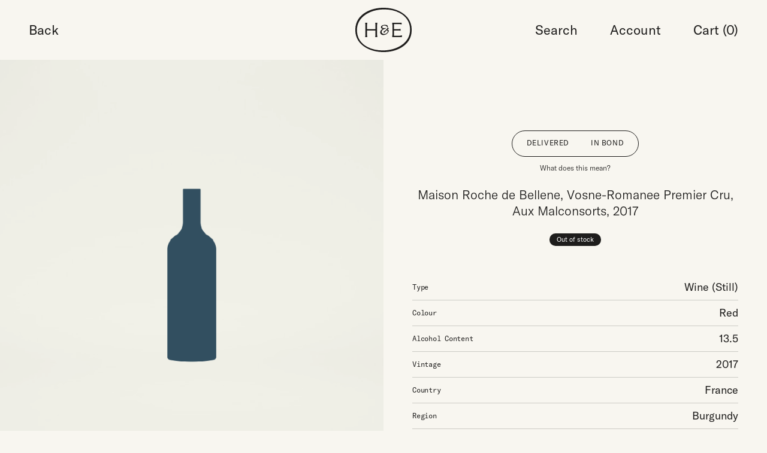

--- FILE ---
content_type: text/html; charset=UTF-8
request_url: https://hewines.com/product/fine-wine/maison-roche-de-bellene-vosne-romanee-premier-cru-aux-malconsorts/
body_size: 37750
content:
<!doctype html>
<html lang="en-US" class="no-js">

	<head>
		<meta charset="UTF-8" />
<script type="text/javascript">
/* <![CDATA[ */
var gform;gform||(document.addEventListener("gform_main_scripts_loaded",function(){gform.scriptsLoaded=!0}),document.addEventListener("gform/theme/scripts_loaded",function(){gform.themeScriptsLoaded=!0}),window.addEventListener("DOMContentLoaded",function(){gform.domLoaded=!0}),gform={domLoaded:!1,scriptsLoaded:!1,themeScriptsLoaded:!1,isFormEditor:()=>"function"==typeof InitializeEditor,callIfLoaded:function(o){return!(!gform.domLoaded||!gform.scriptsLoaded||!gform.themeScriptsLoaded&&!gform.isFormEditor()||(gform.isFormEditor()&&console.warn("The use of gform.initializeOnLoaded() is deprecated in the form editor context and will be removed in Gravity Forms 3.1."),o(),0))},initializeOnLoaded:function(o){gform.callIfLoaded(o)||(document.addEventListener("gform_main_scripts_loaded",()=>{gform.scriptsLoaded=!0,gform.callIfLoaded(o)}),document.addEventListener("gform/theme/scripts_loaded",()=>{gform.themeScriptsLoaded=!0,gform.callIfLoaded(o)}),window.addEventListener("DOMContentLoaded",()=>{gform.domLoaded=!0,gform.callIfLoaded(o)}))},hooks:{action:{},filter:{}},addAction:function(o,r,e,t){gform.addHook("action",o,r,e,t)},addFilter:function(o,r,e,t){gform.addHook("filter",o,r,e,t)},doAction:function(o){gform.doHook("action",o,arguments)},applyFilters:function(o){return gform.doHook("filter",o,arguments)},removeAction:function(o,r){gform.removeHook("action",o,r)},removeFilter:function(o,r,e){gform.removeHook("filter",o,r,e)},addHook:function(o,r,e,t,n){null==gform.hooks[o][r]&&(gform.hooks[o][r]=[]);var d=gform.hooks[o][r];null==n&&(n=r+"_"+d.length),gform.hooks[o][r].push({tag:n,callable:e,priority:t=null==t?10:t})},doHook:function(r,o,e){var t;if(e=Array.prototype.slice.call(e,1),null!=gform.hooks[r][o]&&((o=gform.hooks[r][o]).sort(function(o,r){return o.priority-r.priority}),o.forEach(function(o){"function"!=typeof(t=o.callable)&&(t=window[t]),"action"==r?t.apply(null,e):e[0]=t.apply(null,e)})),"filter"==r)return e[0]},removeHook:function(o,r,t,n){var e;null!=gform.hooks[o][r]&&(e=(e=gform.hooks[o][r]).filter(function(o,r,e){return!!(null!=n&&n!=o.tag||null!=t&&t!=o.priority)}),gform.hooks[o][r]=e)}});
/* ]]> */
</script>

		<title>Maison Roche de Bellene, Vosne-Romanee Premier Cru, Aux Malconsorts &#8226; Buy Online &#8226; Hatton &amp; Edwards</title>
		<meta name="viewport" content="width=device-width, initial-scale=1">
		<link rel="apple-touch-icon" href="https://hewines.com/wp-content/themes/hewines/library/images/apple-touch-icon.png">
		<link rel="icon" href="https://hewines.com/wp-content/themes/hewines/favicon.png">
		<!--[if IE]>
			<link rel="shortcut icon" href="https://hewines.com/wp-content/themes/hewines/favicon.ico">
		<![endif]-->
		<meta name="msapplication-TileColor" content="#F8F6F0">
		<meta name="msapplication-TileImage" content="https://hewines.com/wp-content/themes/hewines/library/images/win8-tile-icon.png">
		<meta name="theme-color" content="#F8F6F0">
		<meta name='robots' content='index, follow, max-image-preview:large, max-snippet:-1, max-video-preview:-1' />
<script id="cookieyes" type="text/javascript" src="https://cdn-cookieyes.com/client_data/9d6ef4fc27294b824c1ec2c5/script.js"></script>
	<!-- This site is optimized with the Yoast SEO plugin v26.7 - https://yoast.com/wordpress/plugins/seo/ -->
	<meta name="description" content="Maison Roche de Bellene, Vosne-Romanee Premier Cru, Aux Malconsorts, 6 x 75cl cl (In Bond). Buy from Hatton &amp; Edwards , London - Charming service at a fair price." />
	<link rel="canonical" href="https://hewines.com/product/fine-wine/maison-roche-de-bellene-vosne-romanee-premier-cru-aux-malconsorts/" />
	<meta property="og:locale" content="en_US" />
	<meta property="og:type" content="article" />
	<meta property="og:title" content="Maison Roche de Bellene, Vosne-Romanee Premier Cru, Aux Malconsorts &#8226; Buy Online &#8226; Hatton &amp; Edwards" />
	<meta property="og:description" content="Maison Roche de Bellene, Vosne-Romanee Premier Cru, Aux Malconsorts, 6 x 75cl cl (In Bond). Buy from Hatton &amp; Edwards , London - Charming service at a fair price." />
	<meta property="og:url" content="https://hewines.com/product/fine-wine/maison-roche-de-bellene-vosne-romanee-premier-cru-aux-malconsorts/" />
	<meta property="og:site_name" content="Hatton &amp; Edwards" />
	<meta property="article:modified_time" content="2025-05-02T14:43:33+00:00" />
	<meta name="twitter:card" content="summary_large_image" />
	<script type="application/ld+json" class="yoast-schema-graph">{"@context":"https://schema.org","@graph":[{"@type":"WebPage","@id":"https://hewines.com/product/fine-wine/maison-roche-de-bellene-vosne-romanee-premier-cru-aux-malconsorts/","url":"https://hewines.com/product/fine-wine/maison-roche-de-bellene-vosne-romanee-premier-cru-aux-malconsorts/","name":"Maison Roche de Bellene, Vosne-Romanee Premier Cru, Aux Malconsorts &#8226; Buy Online &#8226; Hatton &amp; Edwards","isPartOf":{"@id":"https://hewines.com/#website"},"datePublished":"2023-02-21T17:53:04+00:00","dateModified":"2025-05-02T14:43:33+00:00","description":"Maison Roche de Bellene, Vosne-Romanee Premier Cru, Aux Malconsorts, 6 x 75cl cl (In Bond). Buy from Hatton &amp; Edwards , London - Charming service at a fair price.","breadcrumb":{"@id":"https://hewines.com/product/fine-wine/maison-roche-de-bellene-vosne-romanee-premier-cru-aux-malconsorts/#breadcrumb"},"inLanguage":"en-US","potentialAction":[{"@type":"ReadAction","target":["https://hewines.com/product/fine-wine/maison-roche-de-bellene-vosne-romanee-premier-cru-aux-malconsorts/"]}]},{"@type":"BreadcrumbList","@id":"https://hewines.com/product/fine-wine/maison-roche-de-bellene-vosne-romanee-premier-cru-aux-malconsorts/#breadcrumb","itemListElement":[{"@type":"ListItem","position":1,"name":"Wine &#038; Spirits","item":"https://hewines.com/shop/"},{"@type":"ListItem","position":2,"name":"Maison Roche de Bellene, Vosne-Romanee Premier Cru, Aux Malconsorts"}]},{"@type":"WebSite","@id":"https://hewines.com/#website","url":"https://hewines.com/","name":"Hatton &amp; Edwards","description":"Fine Wines &amp; Spirits","potentialAction":[{"@type":"SearchAction","target":{"@type":"EntryPoint","urlTemplate":"https://hewines.com/?s={search_term_string}"},"query-input":{"@type":"PropertyValueSpecification","valueRequired":true,"valueName":"search_term_string"}}],"inLanguage":"en-US"}]}</script>
	<!-- / Yoast SEO plugin. -->


<link rel='dns-prefetch' href='//www.googletagmanager.com' />
<link rel="alternate" type="application/rss+xml" title="Hatton &amp; Edwards &raquo; Feed" href="https://hewines.com/feed/" />
<link rel="alternate" type="application/rss+xml" title="Hatton &amp; Edwards &raquo; Comments Feed" href="https://hewines.com/comments/feed/" />
<link rel="alternate" title="oEmbed (JSON)" type="application/json+oembed" href="https://hewines.com/wp-json/oembed/1.0/embed?url=https%3A%2F%2Fhewines.com%2Fproduct%2Ffine-wine%2Fmaison-roche-de-bellene-vosne-romanee-premier-cru-aux-malconsorts%2F" />
<link rel="alternate" title="oEmbed (XML)" type="text/xml+oembed" href="https://hewines.com/wp-json/oembed/1.0/embed?url=https%3A%2F%2Fhewines.com%2Fproduct%2Ffine-wine%2Fmaison-roche-de-bellene-vosne-romanee-premier-cru-aux-malconsorts%2F&#038;format=xml" />
<style id='wp-img-auto-sizes-contain-inline-css' type='text/css'>
img:is([sizes=auto i],[sizes^="auto," i]){contain-intrinsic-size:3000px 1500px}
/*# sourceURL=wp-img-auto-sizes-contain-inline-css */
</style>
<link rel='stylesheet' id='sbi_styles-css' href='https://hewines.com/wp-content/plugins/instagram-feed-pro/css/sbi-styles.min.css' type='text/css' media='all' />
<style id='wp-emoji-styles-inline-css' type='text/css'>

	img.wp-smiley, img.emoji {
		display: inline !important;
		border: none !important;
		box-shadow: none !important;
		height: 1em !important;
		width: 1em !important;
		margin: 0 0.07em !important;
		vertical-align: -0.1em !important;
		background: none !important;
		padding: 0 !important;
	}
/*# sourceURL=wp-emoji-styles-inline-css */
</style>
<style id='wp-block-library-inline-css' type='text/css'>
:root{--wp-block-synced-color:#7a00df;--wp-block-synced-color--rgb:122,0,223;--wp-bound-block-color:var(--wp-block-synced-color);--wp-editor-canvas-background:#ddd;--wp-admin-theme-color:#007cba;--wp-admin-theme-color--rgb:0,124,186;--wp-admin-theme-color-darker-10:#006ba1;--wp-admin-theme-color-darker-10--rgb:0,107,160.5;--wp-admin-theme-color-darker-20:#005a87;--wp-admin-theme-color-darker-20--rgb:0,90,135;--wp-admin-border-width-focus:2px}@media (min-resolution:192dpi){:root{--wp-admin-border-width-focus:1.5px}}.wp-element-button{cursor:pointer}:root .has-very-light-gray-background-color{background-color:#eee}:root .has-very-dark-gray-background-color{background-color:#313131}:root .has-very-light-gray-color{color:#eee}:root .has-very-dark-gray-color{color:#313131}:root .has-vivid-green-cyan-to-vivid-cyan-blue-gradient-background{background:linear-gradient(135deg,#00d084,#0693e3)}:root .has-purple-crush-gradient-background{background:linear-gradient(135deg,#34e2e4,#4721fb 50%,#ab1dfe)}:root .has-hazy-dawn-gradient-background{background:linear-gradient(135deg,#faaca8,#dad0ec)}:root .has-subdued-olive-gradient-background{background:linear-gradient(135deg,#fafae1,#67a671)}:root .has-atomic-cream-gradient-background{background:linear-gradient(135deg,#fdd79a,#004a59)}:root .has-nightshade-gradient-background{background:linear-gradient(135deg,#330968,#31cdcf)}:root .has-midnight-gradient-background{background:linear-gradient(135deg,#020381,#2874fc)}:root{--wp--preset--font-size--normal:16px;--wp--preset--font-size--huge:42px}.has-regular-font-size{font-size:1em}.has-larger-font-size{font-size:2.625em}.has-normal-font-size{font-size:var(--wp--preset--font-size--normal)}.has-huge-font-size{font-size:var(--wp--preset--font-size--huge)}.has-text-align-center{text-align:center}.has-text-align-left{text-align:left}.has-text-align-right{text-align:right}.has-fit-text{white-space:nowrap!important}#end-resizable-editor-section{display:none}.aligncenter{clear:both}.items-justified-left{justify-content:flex-start}.items-justified-center{justify-content:center}.items-justified-right{justify-content:flex-end}.items-justified-space-between{justify-content:space-between}.screen-reader-text{border:0;clip-path:inset(50%);height:1px;margin:-1px;overflow:hidden;padding:0;position:absolute;width:1px;word-wrap:normal!important}.screen-reader-text:focus{background-color:#ddd;clip-path:none;color:#444;display:block;font-size:1em;height:auto;left:5px;line-height:normal;padding:15px 23px 14px;text-decoration:none;top:5px;width:auto;z-index:100000}html :where(.has-border-color){border-style:solid}html :where([style*=border-top-color]){border-top-style:solid}html :where([style*=border-right-color]){border-right-style:solid}html :where([style*=border-bottom-color]){border-bottom-style:solid}html :where([style*=border-left-color]){border-left-style:solid}html :where([style*=border-width]){border-style:solid}html :where([style*=border-top-width]){border-top-style:solid}html :where([style*=border-right-width]){border-right-style:solid}html :where([style*=border-bottom-width]){border-bottom-style:solid}html :where([style*=border-left-width]){border-left-style:solid}html :where(img[class*=wp-image-]){height:auto;max-width:100%}:where(figure){margin:0 0 1em}html :where(.is-position-sticky){--wp-admin--admin-bar--position-offset:var(--wp-admin--admin-bar--height,0px)}@media screen and (max-width:600px){html :where(.is-position-sticky){--wp-admin--admin-bar--position-offset:0px}}

/*# sourceURL=wp-block-library-inline-css */
</style><link rel='stylesheet' id='wc-blocks-style-css' href='https://hewines.com/wp-content/plugins/woocommerce/assets/client/blocks/wc-blocks.css' type='text/css' media='all' />
<style id='global-styles-inline-css' type='text/css'>
:root{--wp--preset--aspect-ratio--square: 1;--wp--preset--aspect-ratio--4-3: 4/3;--wp--preset--aspect-ratio--3-4: 3/4;--wp--preset--aspect-ratio--3-2: 3/2;--wp--preset--aspect-ratio--2-3: 2/3;--wp--preset--aspect-ratio--16-9: 16/9;--wp--preset--aspect-ratio--9-16: 9/16;--wp--preset--color--black: #000000;--wp--preset--color--cyan-bluish-gray: #abb8c3;--wp--preset--color--white: #ffffff;--wp--preset--color--pale-pink: #f78da7;--wp--preset--color--vivid-red: #cf2e2e;--wp--preset--color--luminous-vivid-orange: #ff6900;--wp--preset--color--luminous-vivid-amber: #fcb900;--wp--preset--color--light-green-cyan: #7bdcb5;--wp--preset--color--vivid-green-cyan: #00d084;--wp--preset--color--pale-cyan-blue: #8ed1fc;--wp--preset--color--vivid-cyan-blue: #0693e3;--wp--preset--color--vivid-purple: #9b51e0;--wp--preset--gradient--vivid-cyan-blue-to-vivid-purple: linear-gradient(135deg,rgb(6,147,227) 0%,rgb(155,81,224) 100%);--wp--preset--gradient--light-green-cyan-to-vivid-green-cyan: linear-gradient(135deg,rgb(122,220,180) 0%,rgb(0,208,130) 100%);--wp--preset--gradient--luminous-vivid-amber-to-luminous-vivid-orange: linear-gradient(135deg,rgb(252,185,0) 0%,rgb(255,105,0) 100%);--wp--preset--gradient--luminous-vivid-orange-to-vivid-red: linear-gradient(135deg,rgb(255,105,0) 0%,rgb(207,46,46) 100%);--wp--preset--gradient--very-light-gray-to-cyan-bluish-gray: linear-gradient(135deg,rgb(238,238,238) 0%,rgb(169,184,195) 100%);--wp--preset--gradient--cool-to-warm-spectrum: linear-gradient(135deg,rgb(74,234,220) 0%,rgb(151,120,209) 20%,rgb(207,42,186) 40%,rgb(238,44,130) 60%,rgb(251,105,98) 80%,rgb(254,248,76) 100%);--wp--preset--gradient--blush-light-purple: linear-gradient(135deg,rgb(255,206,236) 0%,rgb(152,150,240) 100%);--wp--preset--gradient--blush-bordeaux: linear-gradient(135deg,rgb(254,205,165) 0%,rgb(254,45,45) 50%,rgb(107,0,62) 100%);--wp--preset--gradient--luminous-dusk: linear-gradient(135deg,rgb(255,203,112) 0%,rgb(199,81,192) 50%,rgb(65,88,208) 100%);--wp--preset--gradient--pale-ocean: linear-gradient(135deg,rgb(255,245,203) 0%,rgb(182,227,212) 50%,rgb(51,167,181) 100%);--wp--preset--gradient--electric-grass: linear-gradient(135deg,rgb(202,248,128) 0%,rgb(113,206,126) 100%);--wp--preset--gradient--midnight: linear-gradient(135deg,rgb(2,3,129) 0%,rgb(40,116,252) 100%);--wp--preset--font-size--small: 13px;--wp--preset--font-size--medium: 20px;--wp--preset--font-size--large: 36px;--wp--preset--font-size--x-large: 42px;--wp--preset--spacing--20: 0.44rem;--wp--preset--spacing--30: 0.67rem;--wp--preset--spacing--40: 1rem;--wp--preset--spacing--50: 1.5rem;--wp--preset--spacing--60: 2.25rem;--wp--preset--spacing--70: 3.38rem;--wp--preset--spacing--80: 5.06rem;--wp--preset--shadow--natural: 6px 6px 9px rgba(0, 0, 0, 0.2);--wp--preset--shadow--deep: 12px 12px 50px rgba(0, 0, 0, 0.4);--wp--preset--shadow--sharp: 6px 6px 0px rgba(0, 0, 0, 0.2);--wp--preset--shadow--outlined: 6px 6px 0px -3px rgb(255, 255, 255), 6px 6px rgb(0, 0, 0);--wp--preset--shadow--crisp: 6px 6px 0px rgb(0, 0, 0);}:where(.is-layout-flex){gap: 0.5em;}:where(.is-layout-grid){gap: 0.5em;}body .is-layout-flex{display: flex;}.is-layout-flex{flex-wrap: wrap;align-items: center;}.is-layout-flex > :is(*, div){margin: 0;}body .is-layout-grid{display: grid;}.is-layout-grid > :is(*, div){margin: 0;}:where(.wp-block-columns.is-layout-flex){gap: 2em;}:where(.wp-block-columns.is-layout-grid){gap: 2em;}:where(.wp-block-post-template.is-layout-flex){gap: 1.25em;}:where(.wp-block-post-template.is-layout-grid){gap: 1.25em;}.has-black-color{color: var(--wp--preset--color--black) !important;}.has-cyan-bluish-gray-color{color: var(--wp--preset--color--cyan-bluish-gray) !important;}.has-white-color{color: var(--wp--preset--color--white) !important;}.has-pale-pink-color{color: var(--wp--preset--color--pale-pink) !important;}.has-vivid-red-color{color: var(--wp--preset--color--vivid-red) !important;}.has-luminous-vivid-orange-color{color: var(--wp--preset--color--luminous-vivid-orange) !important;}.has-luminous-vivid-amber-color{color: var(--wp--preset--color--luminous-vivid-amber) !important;}.has-light-green-cyan-color{color: var(--wp--preset--color--light-green-cyan) !important;}.has-vivid-green-cyan-color{color: var(--wp--preset--color--vivid-green-cyan) !important;}.has-pale-cyan-blue-color{color: var(--wp--preset--color--pale-cyan-blue) !important;}.has-vivid-cyan-blue-color{color: var(--wp--preset--color--vivid-cyan-blue) !important;}.has-vivid-purple-color{color: var(--wp--preset--color--vivid-purple) !important;}.has-black-background-color{background-color: var(--wp--preset--color--black) !important;}.has-cyan-bluish-gray-background-color{background-color: var(--wp--preset--color--cyan-bluish-gray) !important;}.has-white-background-color{background-color: var(--wp--preset--color--white) !important;}.has-pale-pink-background-color{background-color: var(--wp--preset--color--pale-pink) !important;}.has-vivid-red-background-color{background-color: var(--wp--preset--color--vivid-red) !important;}.has-luminous-vivid-orange-background-color{background-color: var(--wp--preset--color--luminous-vivid-orange) !important;}.has-luminous-vivid-amber-background-color{background-color: var(--wp--preset--color--luminous-vivid-amber) !important;}.has-light-green-cyan-background-color{background-color: var(--wp--preset--color--light-green-cyan) !important;}.has-vivid-green-cyan-background-color{background-color: var(--wp--preset--color--vivid-green-cyan) !important;}.has-pale-cyan-blue-background-color{background-color: var(--wp--preset--color--pale-cyan-blue) !important;}.has-vivid-cyan-blue-background-color{background-color: var(--wp--preset--color--vivid-cyan-blue) !important;}.has-vivid-purple-background-color{background-color: var(--wp--preset--color--vivid-purple) !important;}.has-black-border-color{border-color: var(--wp--preset--color--black) !important;}.has-cyan-bluish-gray-border-color{border-color: var(--wp--preset--color--cyan-bluish-gray) !important;}.has-white-border-color{border-color: var(--wp--preset--color--white) !important;}.has-pale-pink-border-color{border-color: var(--wp--preset--color--pale-pink) !important;}.has-vivid-red-border-color{border-color: var(--wp--preset--color--vivid-red) !important;}.has-luminous-vivid-orange-border-color{border-color: var(--wp--preset--color--luminous-vivid-orange) !important;}.has-luminous-vivid-amber-border-color{border-color: var(--wp--preset--color--luminous-vivid-amber) !important;}.has-light-green-cyan-border-color{border-color: var(--wp--preset--color--light-green-cyan) !important;}.has-vivid-green-cyan-border-color{border-color: var(--wp--preset--color--vivid-green-cyan) !important;}.has-pale-cyan-blue-border-color{border-color: var(--wp--preset--color--pale-cyan-blue) !important;}.has-vivid-cyan-blue-border-color{border-color: var(--wp--preset--color--vivid-cyan-blue) !important;}.has-vivid-purple-border-color{border-color: var(--wp--preset--color--vivid-purple) !important;}.has-vivid-cyan-blue-to-vivid-purple-gradient-background{background: var(--wp--preset--gradient--vivid-cyan-blue-to-vivid-purple) !important;}.has-light-green-cyan-to-vivid-green-cyan-gradient-background{background: var(--wp--preset--gradient--light-green-cyan-to-vivid-green-cyan) !important;}.has-luminous-vivid-amber-to-luminous-vivid-orange-gradient-background{background: var(--wp--preset--gradient--luminous-vivid-amber-to-luminous-vivid-orange) !important;}.has-luminous-vivid-orange-to-vivid-red-gradient-background{background: var(--wp--preset--gradient--luminous-vivid-orange-to-vivid-red) !important;}.has-very-light-gray-to-cyan-bluish-gray-gradient-background{background: var(--wp--preset--gradient--very-light-gray-to-cyan-bluish-gray) !important;}.has-cool-to-warm-spectrum-gradient-background{background: var(--wp--preset--gradient--cool-to-warm-spectrum) !important;}.has-blush-light-purple-gradient-background{background: var(--wp--preset--gradient--blush-light-purple) !important;}.has-blush-bordeaux-gradient-background{background: var(--wp--preset--gradient--blush-bordeaux) !important;}.has-luminous-dusk-gradient-background{background: var(--wp--preset--gradient--luminous-dusk) !important;}.has-pale-ocean-gradient-background{background: var(--wp--preset--gradient--pale-ocean) !important;}.has-electric-grass-gradient-background{background: var(--wp--preset--gradient--electric-grass) !important;}.has-midnight-gradient-background{background: var(--wp--preset--gradient--midnight) !important;}.has-small-font-size{font-size: var(--wp--preset--font-size--small) !important;}.has-medium-font-size{font-size: var(--wp--preset--font-size--medium) !important;}.has-large-font-size{font-size: var(--wp--preset--font-size--large) !important;}.has-x-large-font-size{font-size: var(--wp--preset--font-size--x-large) !important;}
/*# sourceURL=global-styles-inline-css */
</style>

<style id='classic-theme-styles-inline-css' type='text/css'>
/*! This file is auto-generated */
.wp-block-button__link{color:#fff;background-color:#32373c;border-radius:9999px;box-shadow:none;text-decoration:none;padding:calc(.667em + 2px) calc(1.333em + 2px);font-size:1.125em}.wp-block-file__button{background:#32373c;color:#fff;text-decoration:none}
/*# sourceURL=/wp-includes/css/classic-themes.min.css */
</style>
<link rel='stylesheet' id='photoswipe-css' href='https://hewines.com/wp-content/plugins/woocommerce/assets/css/photoswipe/photoswipe.min.css' type='text/css' media='all' />
<link rel='stylesheet' id='photoswipe-default-skin-css' href='https://hewines.com/wp-content/plugins/woocommerce/assets/css/photoswipe/default-skin/default-skin.min.css' type='text/css' media='all' />
<link rel='stylesheet' id='woocommerce-layout-css' href='https://hewines.com/wp-content/plugins/woocommerce/assets/css/woocommerce-layout.css' type='text/css' media='all' />
<link rel='stylesheet' id='woocommerce-smallscreen-css' href='https://hewines.com/wp-content/plugins/woocommerce/assets/css/woocommerce-smallscreen.css' type='text/css' media='only screen and (max-width: 768px)' />
<link rel='stylesheet' id='woocommerce-general-css' href='https://hewines.com/wp-content/plugins/woocommerce/assets/css/woocommerce.css' type='text/css' media='all' />
<style id='woocommerce-inline-inline-css' type='text/css'>
.woocommerce form .form-row .required { visibility: visible; }
/*# sourceURL=woocommerce-inline-inline-css */
</style>
<link rel='stylesheet' id='dgwt-wcas-style-css' href='https://hewines.com/wp-content/plugins/ajax-search-for-woocommerce-premium/assets/css/style.min.css' type='text/css' media='all' />
<link rel='stylesheet' id='bones-stylesheet-css' href='https://hewines.com/wp-content/themes/hewines/library/css/styles/style.30f06f96afa8591c38d0.css' type='text/css' media='all' />
<script type="text/javascript" src="https://hewines.com/wp-includes/js/jquery/jquery.min.js" id="jquery-core-js"></script>
<script type="text/javascript" src="https://hewines.com/wp-includes/js/jquery/jquery-migrate.min.js" id="jquery-migrate-js"></script>
<script type="text/javascript" id="jquery-js-after">
/* <![CDATA[ */
if (typeof (window.wpfReadyList) == "undefined") {
			var v = jQuery.fn.jquery;
			if (v && parseInt(v) >= 3 && window.self === window.top) {
				var readyList=[];
				window.originalReadyMethod = jQuery.fn.ready;
				jQuery.fn.ready = function(){
					if(arguments.length && arguments.length > 0 && typeof arguments[0] === "function") {
						readyList.push({"c": this, "a": arguments});
					}
					return window.originalReadyMethod.apply( this, arguments );
				};
				window.wpfReadyList = readyList;
			}}
//# sourceURL=jquery-js-after
/* ]]> */
</script>
<script type="text/javascript" id="gtmkit-js-before" data-cfasync="false" data-nowprocket="" data-cookieconsent="ignore">
/* <![CDATA[ */
		window.gtmkit_settings = {"datalayer_name":"dataLayer","console_log":false,"wc":{"use_sku":false,"pid_prefix":"","add_shipping_info":{"config":1},"add_payment_info":{"config":1},"view_item":{"config":0},"view_item_list":{"config":0},"wishlist":false,"css_selectors":{"product_list_select_item":".products .product:not(.product-category) a:not(.add_to_cart_button.ajax_add_to_cart,.add_to_wishlist),.wc-block-grid__products li:not(.product-category) a:not(.add_to_cart_button.ajax_add_to_cart,.add_to_wishlist),.woocommerce-grouped-product-list-item__label a:not(.add_to_wishlist)","product_list_element":".product,.wc-block-grid__product","product_list_exclude":"","product_list_add_to_cart":".add_to_cart_button.ajax_add_to_cart:not(.single_add_to_cart_button)"},"text":{"wp-block-handpicked-products":"Handpicked Products","wp-block-product-best-sellers":"Best Sellers","wp-block-product-category":"Product Category","wp-block-product-new":"New Products","wp-block-product-on-sale":"Products On Sale","wp-block-products-by-attribute":"Products By Attribute","wp-block-product-tag":"Product Tag","wp-block-product-top-rated":"Top Rated Products","shipping-tier-not-found":"Shipping tier not found","payment-method-not-found":"Payment method not found"}}};
		window.gtmkit_data = {"wc":{"currency":"GBP","is_cart":false,"is_checkout":false,"blocks":{}}};
		window.dataLayer = window.dataLayer || [];
				
//# sourceURL=gtmkit-js-before
/* ]]> */
</script>
<script type="text/javascript" src="https://hewines.com/wp-content/plugins/woocommerce/assets/js/jquery-blockui/jquery.blockUI.min.js" id="wc-jquery-blockui-js" defer="defer" data-wp-strategy="defer"></script>
<script type="text/javascript" id="wc-add-to-cart-js-extra">
/* <![CDATA[ */
var wc_add_to_cart_params = {"ajax_url":"/wp-admin/admin-ajax.php","wc_ajax_url":"/?wc-ajax=%%endpoint%%","i18n_view_cart":"View cart","cart_url":"https://hewines.com/cart/","is_cart":"","cart_redirect_after_add":"no"};
//# sourceURL=wc-add-to-cart-js-extra
/* ]]> */
</script>
<script type="text/javascript" src="https://hewines.com/wp-content/plugins/woocommerce/assets/js/frontend/add-to-cart.min.js" id="wc-add-to-cart-js" defer="defer" data-wp-strategy="defer"></script>
<script type="text/javascript" src="https://hewines.com/wp-content/plugins/woocommerce/assets/js/flexslider/jquery.flexslider.min.js" id="wc-flexslider-js" defer="defer" data-wp-strategy="defer"></script>
<script type="text/javascript" src="https://hewines.com/wp-content/plugins/woocommerce/assets/js/photoswipe/photoswipe.min.js" id="wc-photoswipe-js" defer="defer" data-wp-strategy="defer"></script>
<script type="text/javascript" src="https://hewines.com/wp-content/plugins/woocommerce/assets/js/photoswipe/photoswipe-ui-default.min.js" id="wc-photoswipe-ui-default-js" defer="defer" data-wp-strategy="defer"></script>
<script type="text/javascript" id="wc-single-product-js-extra">
/* <![CDATA[ */
var wc_single_product_params = {"i18n_required_rating_text":"Please select a rating","i18n_rating_options":["1 of 5 stars","2 of 5 stars","3 of 5 stars","4 of 5 stars","5 of 5 stars"],"i18n_product_gallery_trigger_text":"View full-screen image gallery","review_rating_required":"yes","flexslider":{"rtl":false,"animation":"slide","smoothHeight":true,"directionNav":false,"controlNav":true,"slideshow":false,"animationSpeed":1000,"animationLoop":false,"allowOneSlide":false},"zoom_enabled":"","zoom_options":[],"photoswipe_enabled":"1","photoswipe_options":{"shareEl":false,"closeOnScroll":false,"history":false,"hideAnimationDuration":0,"showAnimationDuration":0},"flexslider_enabled":"1"};
//# sourceURL=wc-single-product-js-extra
/* ]]> */
</script>
<script type="text/javascript" src="https://hewines.com/wp-content/plugins/woocommerce/assets/js/frontend/single-product.min.js" id="wc-single-product-js" defer="defer" data-wp-strategy="defer"></script>
<script type="text/javascript" src="https://hewines.com/wp-content/plugins/woocommerce/assets/js/js-cookie/js.cookie.min.js" id="wc-js-cookie-js" defer="defer" data-wp-strategy="defer"></script>
<script type="text/javascript" id="woocommerce-js-extra">
/* <![CDATA[ */
var woocommerce_params = {"ajax_url":"/wp-admin/admin-ajax.php","wc_ajax_url":"/?wc-ajax=%%endpoint%%","i18n_password_show":"Show password","i18n_password_hide":"Hide password"};
//# sourceURL=woocommerce-js-extra
/* ]]> */
</script>
<script type="text/javascript" src="https://hewines.com/wp-content/plugins/woocommerce/assets/js/frontend/woocommerce.min.js" id="woocommerce-js" defer="defer" data-wp-strategy="defer"></script>
<script type="text/javascript" id="gtmkit-container-js-after" data-cfasync="false" data-nowprocket="" data-cookieconsent="ignore">
/* <![CDATA[ */
/* Google Tag Manager */
(function(w,d,s,l,i){w[l]=w[l]||[];w[l].push({'gtm.start':
new Date().getTime(),event:'gtm.js'});var f=d.getElementsByTagName(s)[0],
j=d.createElement(s),dl=l!='dataLayer'?'&l='+l:'';j.async=true;j.src=
'https://www.googletagmanager.com/gtm.js?id='+i+dl;f.parentNode.insertBefore(j,f);
})(window,document,'script','dataLayer','GTM-PG45D5F');
/* End Google Tag Manager */

//# sourceURL=gtmkit-container-js-after
/* ]]> */
</script>
<script type="text/javascript" src="https://hewines.com/wp-content/plugins/gtm-kit/assets/integration/woocommerce.js" id="gtmkit-woocommerce-js" defer="defer" data-wp-strategy="defer"></script>
<script type="text/javascript" id="gtmkit-datalayer-js-before" data-cfasync="false" data-nowprocket="" data-cookieconsent="ignore">
/* <![CDATA[ */
const gtmkit_dataLayer_content = {"pageType":"product-page","productType":"variable","event":"view_item","ecommerce":{"items":[{"id":"49701","item_id":"49701","item_name":"Maison Roche de Bellene, Vosne-Romanee Premier Cru, Aux Malconsorts","currency":"GBP","price":0,"item_category":"Wine"}],"value":0,"currency":"GBP"}};
dataLayer.push( gtmkit_dataLayer_content );

//# sourceURL=gtmkit-datalayer-js-before
/* ]]> */
</script>
<script type="text/javascript" src="https://hewines.com/wp-content/themes/hewines/library/js/libs/modernizr.custom.min.js" id="bones-modernizr-js"></script>
<script type="text/javascript" src="https://hewines.com/wp-content/themes/hewines/library/js/libs/tns.min.js" id="bones-slider-js"></script>
<script type="text/javascript" src="https://access.worldpay.com/access-checkout/v2/checkout.js" id="worldpay-ecommerce-checkout-sdk-js"></script>
<link rel="https://api.w.org/" href="https://hewines.com/wp-json/" /><link rel="alternate" title="JSON" type="application/json" href="https://hewines.com/wp-json/wp/v2/product/49701" /><link rel='shortlink' href='https://hewines.com/?p=49701' />
		<style>
			.dgwt-wcas-ico-magnifier,.dgwt-wcas-ico-magnifier-handler{max-width:20px}.dgwt-wcas-search-wrapp{max-width:600px}		</style>
			<noscript><style>.woocommerce-product-gallery{ opacity: 1 !important; }</style></noscript>
	
		<!-- Google tag (gtag.js) -->
		<script>
			window.dataLayer = window.dataLayer || [];
			function gtag(){dataLayer.push(arguments);}

			gtag('consent', 'default', {
				'ad_storage': 'denied',
				'ad_user_data': 'denied',
				'ad_personalization': 'denied',
				'analytics_storage': 'denied'
			});
		</script>
		
		<script async src="https://www.googletagmanager.com/gtag/js?id=UA-52876478-3"></script>

		<script>
			gtag('js', new Date());
			gtag('config', 'UA-52876478-3');
		</script>

	<link rel='stylesheet' id='worldpay-ecommerce-checkout-styles-css' href='https://hewines.com/wp-content/plugins/worldpay-ecommerce-woocommerce/assets/frontend/css/worldpay-ecommerce-checkout.css' type='text/css' media='all' />
<link rel='stylesheet' id='dkgfsib-admin-style-css' href='https://hewines.com/wp-content/plugins/wpconnect-gf-sendinblue//assets/css/admin.min.css' type='text/css' media='all' />
<link rel='stylesheet' id='gform_basic-css' href='https://hewines.com/wp-content/plugins/gravityforms/assets/css/dist/basic.min.css' type='text/css' media='all' />
<link rel='stylesheet' id='gform_theme_components-css' href='https://hewines.com/wp-content/plugins/gravityforms/assets/css/dist/theme-components.min.css' type='text/css' media='all' />
<link rel='stylesheet' id='gform_theme-css' href='https://hewines.com/wp-content/plugins/gravityforms/assets/css/dist/theme.min.css' type='text/css' media='all' />
</head>

	<body data-rsssl=1 class="wp-singular product-template-default single single-product postid-49701 wp-theme-hewines woocommerce theme-hewines woocommerce-page woocommerce-no-js" itemscope itemtype="http://schema.org/WebPage" class="js-wrapper">

		<div id="container">
			
			<div class="pre-header">
				
							</div>

			<header class="header" role="banner" itemscope itemtype="http://schema.org/WPHeader">
				<div id="inner-header" class="wrap">
					
					<div class="menu-wrap">
						<div class="menu-left">
							<button class="nav-icon hide-tablet hide-desktop js-block" data-block="nav-icon">
								<span class="nav-icon-lines">
									<span></span>
									<span></span>
								</span>
								Shop
							</button>
							<a class="go-back js-block" data-block="back-link" href="javascript:history.back()">Back</a>
							<a class="go-back-cart" href="/cart">Back to Cart</a>
							<a href="https://hewines.com/shop/" class="menu-item hide-mobile ">Shop All</a>
							<a href="https://hewines.com/shop/fine-wine/" class="menu-item hide-mobile ">Wines</a>
							<a href="https://hewines.com/shop/spirits/" class="menu-item hide-mobile ">Spirits</a>
						</div>
						<a class="header-icon" href="https://hewines.com" rel="nofollow">
							<img class="header-icon-dark" alt="Logo" width="94" height="74" src="https://hewines.com/wp-content/themes/hewines/library/images/logo-icon.svg" />
							<img class="header-icon-light" alt="Logo" width="94" height="74" src="https://hewines.com/wp-content/themes/hewines/library/images/logo-icon-light.svg" />
						</a>
						<div class="menu-center">
							<p>EST.2013</p>
						</div>
						<div class="menu-right">
							<a href="#" class="menu-item search-icon js-block" data-block="search">
								<span class="hide-mobile">Search</span>
								<span class="hide-tablet hide-desktop">
									<svg viewBox="0 0 13 13" fill="none" xmlns="http://www.w3.org/2000/svg">
										<circle cx="8" cy="5" r="4.5" stroke="#1E1D1C"/>
										<path d="M5 8L1 12" stroke="#1E1D1C"/>
									</svg>
								</span>
							</a>
							<a href="https://hewines.com/my-account/" class="menu-item hide-mobile account-icon ">Account</a>
							<a href="#" class="menu-item mini-cart-icon ">Cart (<span class="header-cart-count">0</span>)</a>
						</div>
					</div>
					
				</div>

			</header>
			
			<div class="nav-wrap">
				<h3 class="mono">Shop</h3>
				<nav role="navigation">
					<ul>
						<li><a href="https://hewines.com/shop/" class="">Shop All</a></li>
						<li><a href="https://hewines.com/shop/fine-wine/" class="">Wines</a></li>
						<li><a href="https://hewines.com/shop/spirits/" class="">Spirits</a></li>
					</ul>
				</nav>
				<h3 class="mono">About</h3>
				<nav role="navigation">
					<div class="footer-links cf"><ul id="menu-footer-links" class="nav footer-links cf"><li id="menu-item-25414" class="menu-item menu-item-type-post_type menu-item-object-page menu-item-25414"><a href="https://hewines.com/about-us/">Our Story</a></li>
<li id="menu-item-25415" class="menu-item menu-item-type-post_type menu-item-object-page menu-item-privacy-policy menu-item-25415"><a rel="privacy-policy" href="https://hewines.com/privacy-policy/">Privacy Policy</a></li>
<li id="menu-item-33111" class="menu-item menu-item-type-post_type menu-item-object-page menu-item-33111"><a href="https://hewines.com/cookie-policy/">Cookie Policy</a></li>
<li id="menu-item-25416" class="menu-item menu-item-type-post_type menu-item-object-page menu-item-25416"><a href="https://hewines.com/terms-conditions/">T&#038;Cs</a></li>
</ul></div>				</nav>
				<h3 class="mono">Support</h3>
				<nav role="navigation">
					<div class="footer-links cf"><ul id="menu-footer-support" class="nav footer-support cf"><li id="menu-item-25421" class="menu-item menu-item-type-post_type menu-item-object-page menu-item-25421"><a href="https://hewines.com/shipping/">Shipping</a></li>
<li id="menu-item-25420" class="menu-item menu-item-type-post_type menu-item-object-page menu-item-25420"><a href="https://hewines.com/faq/">FAQ</a></li>
<li id="menu-item-25422" class="menu-item menu-item-type-post_type menu-item-object-page menu-item-25422"><a href="https://hewines.com/contact/">Contact</a></li>
<li id="menu-item-87466" class="menu-item menu-item-type-post_type menu-item-object-page menu-item-87466"><a href="https://hewines.com/condition-notes/">Condition Notes</a></li>
</ul></div>				</nav>
				<h3 class="mono">Preferences</h3>
				<nav role="navigation">
					<ul>
						<li><a href="https://hewines.com/my-account/" class="">Account</a></li>
					</ul>
				</nav>
			</div>
			
			<div class="mini-cart-wrap js-mini-cart js-block" data-block="mini-cart">
				<div class="mini-cart-wrap__inner">
					<div class="mini-cart-top">
						<a href="#" class="close-mini-cart close-icon-wrap m-bottom">Close <span class="close-icon"><svg width="17" height="17" viewBox="0 0 17 17" fill="none" xmlns="http://www.w3.org/2000/svg"><g clip-path="url(#clip0_333_3798)"><path d="M16.9231 0.0767822L0.0766602 16.9232" stroke="#FAC1AE" stroke-miterlimit="10"/><path d="M0.0766602 0.0767822L16.9231 16.9232" stroke="#FAC1AE" stroke-miterlimit="10"/></g></svg></span></a>
						<h5 class="mono underline">My Cart</h5>
					</div>
					<div class="mini-cart">
						

	<p class="woocommerce-mini-cart__empty-message">No products in the cart.</p>


					</div>
					<button class="accessibility-focus-switch js-block" data-block="accessibility-focus-switch" data-target=".menu-wrap .menu-item.mini-cart-icon"></button>
				</div>
			</div>

			<div class="pdp-info-wrap dp-ib-pdp-info-wrap js-block" data-block="popup" data-target-out=".js-dp-ib-link">
				<div class="pdp-info-wrap__inner">
					<a href="#" class="close-pdp-info close-icon-wrap m-bottom">Close <span class="close-icon"><svg width="17" height="17" viewBox="0 0 17 17" fill="none" xmlns="http://www.w3.org/2000/svg"><g clip-path="url(#clip0_333_3798)"><path d="M16.9231 0.0767822L0.0766602 16.9232" stroke="#F8F6F0" stroke-miterlimit="10"/><path d="M0.0766602 0.0767822L16.9231 16.9232" stroke="#F8F6F0" stroke-miterlimit="10"/></g></svg></span></a>
					<div class="pdp-info-content">
						<img class="pdp-info-image" alt="Shipping Information" width="50" height="48" src="https://hewines.com/wp-content/themes/hewines/library/images/dp-ib.svg" />
						<div class="entry-content">
							<h5 class="mono">In bond</h5>
<p>Wine can be bought and storied ‘in bond’ – this means that it is stored in an HM Customs &amp; Excise approved bonded warehouse. This is very popular because duty and VAT is not payable until the wine is removed from this warehouse. If you select ‘In Bond’ we will need your bonded warehouse details. If you don’t have a bonded warehouse account, you can set one up with us – check out our HE Reserves page to take advantage of these benefits.</p>
<h5 class="mono">Delivery</h5>
<p>If you want to have these items delivered to you instead of keeping them in a bonded warehouse, you must select ‘Delivery’. Duty will be added to your items now and VAT will be added at checkout.</p>
						</div>
					</div>
					<button class="accessibility-focus-switch js-block" data-block="accessibility-focus-switch" data-target=".js-dp-ib-link"></button>
				</div>
			</div>

			<div class="pdp-info-wrap condition-pdp-info-wrap js-block" data-block="popup" data-target-out=".js-pdp-condition-note, .js-cart-condition-note, .js-footer-condition-note">
				<div class="pdp-info-wrap__inner">
					<a href="#" class="close-pdp-info close-icon-wrap m-bottom">Close <span class="close-icon"><svg width="17" height="17" viewBox="0 0 17 17" fill="none" xmlns="http://www.w3.org/2000/svg"><g clip-path="url(#clip0_333_3798)"><path d="M16.9231 0.0767822L0.0766602 16.9232" stroke="#F8F6F0" stroke-miterlimit="10"/><path d="M0.0766602 0.0767822L16.9231 16.9232" stroke="#F8F6F0" stroke-miterlimit="10"/></g></svg></span></a>
					<div class="pdp-info-content pdp-info-content--wide">
						<img class="pdp-info-image" alt="Condition Notice" width="82" height="48" src="https://hewines.com/wp-content/themes/hewines/library/images/quality.svg" />
						<div class="entry-content">
							<h5 class="mono">Condition Notice</h5>
							<p>Hatton and Edwards specialise in vintage and unique goods. Whilst we pride ourselves on sourcing the finest wines and spirits cellared in proper conditions, imperfections are sometimes inevitable. We want our customers to be able to purchase with confidence, and to understand exactly what they are purchasing, therefore, any products that we consider to have noteworthy imperfections are marked with an asterisk* and their price will reflect their condition.</p>
<p>Condition notes vary across our products, but some examples of the most likely condition notes are:</p>
<h5 class="mono">Damage to a labels and capsules</h5>
<p>Much of HE stock has been sourced from classic cellars outside of their cases. Storing wine like this can increase the chances of label damage, for example when moving bottles or high humidity causing dampness. Similarly, damage to capsules can occur. Whilst some wines on our list may have damage to the capsule, Hatton and Edwards will never sell an item which cannot be confirmed as fully sealed.</p>
<div id="attachment_33071" style="width: 160px" class="wp-caption alignnone"><img aria-describedby="caption-attachment-33071" decoding="async" class="wp-image-33071" src="https://hewines.com/wp-content/uploads/2022/11/HE_974-1-711x800.jpeg" alt="" width="150" height="169" srcset="https://hewines.com/wp-content/uploads/2022/11/HE_974-1-711x800.jpeg 711w, https://hewines.com/wp-content/uploads/2022/11/HE_974-1-1422x1600.jpeg 1422w, https://hewines.com/wp-content/uploads/2022/11/HE_974-1-768x864.jpeg 768w, https://hewines.com/wp-content/uploads/2022/11/HE_974-1-1365x1536.jpeg 1365w, https://hewines.com/wp-content/uploads/2022/11/HE_974-1-1820x2048.jpeg 1820w, https://hewines.com/wp-content/uploads/2022/11/HE_974-1-960x1080.jpeg 960w, https://hewines.com/wp-content/uploads/2022/11/HE_974-1.jpeg 1920w" sizes="(max-width: 150px) 100vw, 150px" /><p id="caption-attachment-33071" class="wp-caption-text">Bin Soiled</p></div>
<div id="attachment_33072" style="width: 160px" class="wp-caption alignnone"><img aria-describedby="caption-attachment-33072" decoding="async" class="wp-image-33072" src="https://hewines.com/wp-content/uploads/2022/11/HE_975-1-711x800.jpeg" alt="" width="150" height="169" srcset="https://hewines.com/wp-content/uploads/2022/11/HE_975-1-711x800.jpeg 711w, https://hewines.com/wp-content/uploads/2022/11/HE_975-1-1422x1600.jpeg 1422w, https://hewines.com/wp-content/uploads/2022/11/HE_975-1-768x864.jpeg 768w, https://hewines.com/wp-content/uploads/2022/11/HE_975-1-1365x1536.jpeg 1365w, https://hewines.com/wp-content/uploads/2022/11/HE_975-1-1820x2048.jpeg 1820w, https://hewines.com/wp-content/uploads/2022/11/HE_975-1-960x1080.jpeg 960w, https://hewines.com/wp-content/uploads/2022/11/HE_975-1.jpeg 1920w" sizes="(max-width: 150px) 100vw, 150px" /><p id="caption-attachment-33072" class="wp-caption-text">Very bin soiled</p></div>
<div id="attachment_33067" style="width: 160px" class="wp-caption alignnone"><img aria-describedby="caption-attachment-33067" decoding="async" class="wp-image-33067" src="https://hewines.com/wp-content/uploads/2022/11/HE_970-1-711x800.jpeg" alt="" width="150" height="169" srcset="https://hewines.com/wp-content/uploads/2022/11/HE_970-1-711x800.jpeg 711w, https://hewines.com/wp-content/uploads/2022/11/HE_970-1-1421x1600.jpeg 1421w, https://hewines.com/wp-content/uploads/2022/11/HE_970-1-768x864.jpeg 768w, https://hewines.com/wp-content/uploads/2022/11/HE_970-1-1365x1536.jpeg 1365w, https://hewines.com/wp-content/uploads/2022/11/HE_970-1-1819x2048.jpeg 1819w, https://hewines.com/wp-content/uploads/2022/11/HE_970-1-960x1081.jpeg 960w, https://hewines.com/wp-content/uploads/2022/11/HE_970-1.jpeg 1919w" sizes="(max-width: 150px) 100vw, 150px" /><p id="caption-attachment-33067" class="wp-caption-text">Capsule damage</p></div>
<h5 class="mono">Low levels</h5>
<p>‘Ullage is the best guide you have to the condition of a bottle of wine, especially if you don’t know for certain how it’s been stored.’ Matt Walls (Decanter.com 2018)</p>
<p>We would never sell a bottle with an abnormally low level for its age. We ensure this by sourcing our wines from cellars with above c.70% humidity and temperatures below 15C, absent of light and vibrations.</p>
<p>However, wines are subject to natural processes so older vintages do experience ullage and this should be expected. Indeed, an ullage could be defined as good when considered against the wine’s vintage!</p>
<p>Below are some examples</p>
<div id="attachment_33070" style="width: 160px" class="wp-caption alignnone"><img aria-describedby="caption-attachment-33070" decoding="async" class="wp-image-33070" src="https://hewines.com/wp-content/uploads/2022/11/HE_973-1-711x800.jpeg" alt="" width="150" height="169" srcset="https://hewines.com/wp-content/uploads/2022/11/HE_973-1-711x800.jpeg 711w, https://hewines.com/wp-content/uploads/2022/11/HE_973-1-1422x1600.jpeg 1422w, https://hewines.com/wp-content/uploads/2022/11/HE_973-1-768x864.jpeg 768w, https://hewines.com/wp-content/uploads/2022/11/HE_973-1-1365x1536.jpeg 1365w, https://hewines.com/wp-content/uploads/2022/11/HE_973-1-1820x2048.jpeg 1820w, https://hewines.com/wp-content/uploads/2022/11/HE_973-1-960x1080.jpeg 960w, https://hewines.com/wp-content/uploads/2022/11/HE_973-1.jpeg 1920w" sizes="(max-width: 150px) 100vw, 150px" /><p id="caption-attachment-33070" class="wp-caption-text">Base of neck</p></div>
<div id="attachment_33069" style="width: 160px" class="wp-caption alignnone"><img aria-describedby="caption-attachment-33069" decoding="async" class="wp-image-33068" src="https://hewines.com/wp-content/uploads/2022/11/HE_971-1-711x800.jpeg" alt="" width="150" height="169" srcset="https://hewines.com/wp-content/uploads/2022/11/HE_971-1-711x800.jpeg 711w, https://hewines.com/wp-content/uploads/2022/11/HE_971-1-1422x1600.jpeg 1422w, https://hewines.com/wp-content/uploads/2022/11/HE_971-1-768x864.jpeg 768w, https://hewines.com/wp-content/uploads/2022/11/HE_971-1-1365x1536.jpeg 1365w, https://hewines.com/wp-content/uploads/2022/11/HE_971-1-1820x2048.jpeg 1820w, https://hewines.com/wp-content/uploads/2022/11/HE_971-1-960x1080.jpeg 960w, https://hewines.com/wp-content/uploads/2022/11/HE_971-1.jpeg 1920w" sizes="(max-width: 150px) 100vw, 150px" /><p id="caption-attachment-33069" class="wp-caption-text">Top Shoulder</p></div>
<div id="attachment_33068" style="width: 160px" class="wp-caption alignnone"><img aria-describedby="caption-attachment-33068" decoding="async" class="wp-image-33069" src="https://hewines.com/wp-content/uploads/2022/11/HE_972-1-711x800.jpeg" alt="" width="150" height="169" srcset="https://hewines.com/wp-content/uploads/2022/11/HE_972-1-711x800.jpeg 711w, https://hewines.com/wp-content/uploads/2022/11/HE_972-1-1422x1600.jpeg 1422w, https://hewines.com/wp-content/uploads/2022/11/HE_972-1-768x864.jpeg 768w, https://hewines.com/wp-content/uploads/2022/11/HE_972-1-1365x1536.jpeg 1365w, https://hewines.com/wp-content/uploads/2022/11/HE_972-1-1820x2048.jpeg 1820w, https://hewines.com/wp-content/uploads/2022/11/HE_972-1-960x1080.jpeg 960w, https://hewines.com/wp-content/uploads/2022/11/HE_972-1.jpeg 1920w" sizes="(max-width: 150px) 100vw, 150px" /><p id="caption-attachment-33068" class="wp-caption-text">Mid shoulder</p></div>
<h5 class="mono">Cases or Boxes</h5>
<p>Where we list the format as a multiple (eg 12x75cl, 6x75cl, 3x150cl etc.), this will always denote wines sold in their original wooden or cardboard case.</p>
<p>Spirits should always be assumed to come with their original cases (where one existed). However, if the box or case has been lost, we will mark this item with an asterisk * to show you there is a condition note. Where the producer did not release the spirit with any packaging, this will not be deemed a condition note and no asterisk will be used.</p>
<h5 class="mono">Spirits</h5>
<p>We stock some old bottles of spirits. Spirits closures may deteriorate over time so please take care when opening these bottles. Our products are sold as they are described and we cannot accept any liability for the state of the closure.</p>
<p>Individual product condition notes are not listed on our website, however, if you want to know more about a particular item or list of items, please get in touch with our team directly at <a href="mailto:enquiries@hewines.com">enquiries@hewines.com</a>. We will be happy to provide detailed condition notes and/or images upon request.</p>
<p>Please be aware that purchasing is at the buyer’s risk and we cannot accept returns or refunds for asterisked * condition note items. If you have any questions about the condition of any of our stock, please do get in touch with the team in advance.</p>
						</div>
					</div>
					<button class="accessibility-focus-switch js-block" data-block="accessibility-focus-switch" data-target=".js-pdp-condition-note, .js-cart-condition-note, .js-footer-condition-note"></button>
				</div>
			</div>

			<div id="header-end"></div>
			
			<div class="newsletter-popup" data-block="newsletter-popup">
  <div class="newsletter-popup__inner">
    <button class="newsletter-popup__inner-close">
      <svg width="30" height="30" viewBox="0 0 30 30" fill="none" xmlns="http://www.w3.org/2000/svg">
        <line x1="1.35355" y1="0.646447" x2="29.6378" y2="28.9307" stroke="#1E1D1C"/>
        <line y1="-0.5" x2="40" y2="-0.5" transform="matrix(-0.707107 0.707107 0.707107 0.707107 29.2842 1)" stroke="#1E1D1C"/>
      </svg>
    </button>
    <header class="section-header">
      <h3 class="mono m-bottom">Our Newsletter</h3>
      <h2>Sign up to our mailing list for daily special offers and new arrivals.</h2>
    </header>
    
                <div class='gf_browser_chrome gform_wrapper gravity-theme gform-theme--no-framework' data-form-theme='gravity-theme' data-form-index='0' id='gform_wrapper_1' ><form method='post' enctype='multipart/form-data' target='gform_ajax_frame_1' id='gform_1'  action='/product/fine-wine/maison-roche-de-bellene-vosne-romanee-premier-cru-aux-malconsorts/' data-formid='1' novalidate>
                        <div class='gform-body gform_body'><div id='gform_fields_1' class='gform_fields top_label form_sublabel_below description_below validation_below'><div id="field_1_2" class="gfield gfield--type-honeypot gform_validation_container field_sublabel_below gfield--has-description field_description_below field_validation_below gfield_visibility_visible"  ><label class='gfield_label gform-field-label' for='input_1_2'>Email</label><div class='ginput_container'><input name='input_2' id='input_1_2' type='text' value='' autocomplete='new-password'/></div><div class='gfield_description' id='gfield_description_1_2'>This field is for validation purposes and should be left unchanged.</div></div><div id="field_1_1" class="gfield gfield--type-email gfield--input-type-email gfield--width-full gfield_contains_required field_sublabel_below gfield--no-description field_description_below hidden_label field_validation_below gfield_visibility_visible"  ><label class='gfield_label gform-field-label' for='input_1_1'>Email Address<span class="gfield_required"><span class="gfield_required gfield_required_text">(Required)</span></span></label><div class='ginput_container ginput_container_email'>
                            <input name='input_1' id='input_1_1' type='email' value='' class='large'   placeholder='Enter email address' aria-required="true" aria-invalid="false"  />
                        </div></div></div></div>
        <div class='gform-footer gform_footer top_label'> <input type='submit' id='gform_submit_button_1' class='gform_button button gform-button--width-full' onclick='gform.submission.handleButtonClick(this);' data-submission-type='submit' value='Submit'  /> <input type='hidden' name='gform_ajax' value='form_id=1&amp;title=&amp;description=&amp;tabindex=0&amp;theme=gravity-theme&amp;hash=0081d49b2a4c731ba59491b5f9080854' />
            <input type='hidden' class='gform_hidden' name='gform_submission_method' data-js='gform_submission_method_1' value='iframe' />
            <input type='hidden' class='gform_hidden' name='gform_theme' data-js='gform_theme_1' id='gform_theme_1' value='gravity-theme' />
            <input type='hidden' class='gform_hidden' name='gform_style_settings' data-js='gform_style_settings_1' id='gform_style_settings_1' value='' />
            <input type='hidden' class='gform_hidden' name='is_submit_1' value='1' />
            <input type='hidden' class='gform_hidden' name='gform_submit' value='1' />
            
            <input type='hidden' class='gform_hidden' name='gform_unique_id' value='' />
            <input type='hidden' class='gform_hidden' name='state_1' value='WyJbXSIsIjkyMzkxODUzOGFlN2IyZTUxNWIwY2MwYzRmZDFmNGIzIl0=' />
            <input type='hidden' autocomplete='off' class='gform_hidden' name='gform_target_page_number_1' id='gform_target_page_number_1' value='0' />
            <input type='hidden' autocomplete='off' class='gform_hidden' name='gform_source_page_number_1' id='gform_source_page_number_1' value='1' />
            <input type='hidden' name='gform_field_values' value='' />
            
        </div>
                        </form>
                        </div>
		                <iframe style='display:none;width:0px;height:0px;' src='about:blank' name='gform_ajax_frame_1' id='gform_ajax_frame_1' title='This iframe contains the logic required to handle Ajax powered Gravity Forms.'></iframe>
		                <script type="text/javascript">
/* <![CDATA[ */
 gform.initializeOnLoaded( function() {gformInitSpinner( 1, 'https://hewines.com/wp-content/plugins/gravityforms/images/spinner.svg', true );jQuery('#gform_ajax_frame_1').on('load',function(){var contents = jQuery(this).contents().find('*').html();var is_postback = contents.indexOf('GF_AJAX_POSTBACK') >= 0;if(!is_postback){return;}var form_content = jQuery(this).contents().find('#gform_wrapper_1');var is_confirmation = jQuery(this).contents().find('#gform_confirmation_wrapper_1').length > 0;var is_redirect = contents.indexOf('gformRedirect(){') >= 0;var is_form = form_content.length > 0 && ! is_redirect && ! is_confirmation;var mt = parseInt(jQuery('html').css('margin-top'), 10) + parseInt(jQuery('body').css('margin-top'), 10) + 100;if(is_form){jQuery('#gform_wrapper_1').html(form_content.html());if(form_content.hasClass('gform_validation_error')){jQuery('#gform_wrapper_1').addClass('gform_validation_error');} else {jQuery('#gform_wrapper_1').removeClass('gform_validation_error');}setTimeout( function() { /* delay the scroll by 50 milliseconds to fix a bug in chrome */  }, 50 );if(window['gformInitDatepicker']) {gformInitDatepicker();}if(window['gformInitPriceFields']) {gformInitPriceFields();}var current_page = jQuery('#gform_source_page_number_1').val();gformInitSpinner( 1, 'https://hewines.com/wp-content/plugins/gravityforms/images/spinner.svg', true );jQuery(document).trigger('gform_page_loaded', [1, current_page]);window['gf_submitting_1'] = false;}else if(!is_redirect){var confirmation_content = jQuery(this).contents().find('.GF_AJAX_POSTBACK').html();if(!confirmation_content){confirmation_content = contents;}jQuery('#gform_wrapper_1').replaceWith(confirmation_content);jQuery(document).trigger('gform_confirmation_loaded', [1]);window['gf_submitting_1'] = false;wp.a11y.speak(jQuery('#gform_confirmation_message_1').text());}else{jQuery('#gform_1').append(contents);if(window['gformRedirect']) {gformRedirect();}}jQuery(document).trigger("gform_pre_post_render", [{ formId: "1", currentPage: "current_page", abort: function() { this.preventDefault(); } }]);        if (event && event.defaultPrevented) {                return;        }        const gformWrapperDiv = document.getElementById( "gform_wrapper_1" );        if ( gformWrapperDiv ) {            const visibilitySpan = document.createElement( "span" );            visibilitySpan.id = "gform_visibility_test_1";            gformWrapperDiv.insertAdjacentElement( "afterend", visibilitySpan );        }        const visibilityTestDiv = document.getElementById( "gform_visibility_test_1" );        let postRenderFired = false;        function triggerPostRender() {            if ( postRenderFired ) {                return;            }            postRenderFired = true;            gform.core.triggerPostRenderEvents( 1, current_page );            if ( visibilityTestDiv ) {                visibilityTestDiv.parentNode.removeChild( visibilityTestDiv );            }        }        function debounce( func, wait, immediate ) {            var timeout;            return function() {                var context = this, args = arguments;                var later = function() {                    timeout = null;                    if ( !immediate ) func.apply( context, args );                };                var callNow = immediate && !timeout;                clearTimeout( timeout );                timeout = setTimeout( later, wait );                if ( callNow ) func.apply( context, args );            };        }        const debouncedTriggerPostRender = debounce( function() {            triggerPostRender();        }, 200 );        if ( visibilityTestDiv && visibilityTestDiv.offsetParent === null ) {            const observer = new MutationObserver( ( mutations ) => {                mutations.forEach( ( mutation ) => {                    if ( mutation.type === 'attributes' && visibilityTestDiv.offsetParent !== null ) {                        debouncedTriggerPostRender();                        observer.disconnect();                    }                });            });            observer.observe( document.body, {                attributes: true,                childList: false,                subtree: true,                attributeFilter: [ 'style', 'class' ],            });        } else {            triggerPostRender();        }    } );} ); 
/* ]]> */
</script>
    <button class="newsletter-popup__tab-close" aria-label="Close Form"></button>
  </div>
</div>
			<div class="hattons-search" id="hattons-search" data-block="product-search">
	<div class="hattons-search__inner">
		<button class="hattons-search__close js-search-close" aria-label="Close Search">
			<svg xmlns="http://www.w3.org/2000/svg" fill="none" viewBox="0 0 17 17"><g stroke="#f8f6f0" stroke-miterlimit="10" clip-path="url(#a)"><path d="M16.923.077.077 16.923M.077.077l16.846 16.846"/></g><defs><clipPath id="a"><path fill="#fff" d="M0 0h17v17H0z"/></clipPath></defs></svg>
		</button>

		<div  class="dgwt-wcas-search-wrapp dgwt-wcas-has-submit woocommerce dgwt-wcas-style-solaris js-dgwt-wcas-layout-classic dgwt-wcas-layout-classic js-dgwt-wcas-mobile-overlay-disabled">
		<form class="dgwt-wcas-search-form" role="search" action="https://hewines.com/" method="get">
		<div class="dgwt-wcas-sf-wrapp">
						<label class="screen-reader-text"
				   for="dgwt-wcas-search-input-1">Products search</label>

			<input id="dgwt-wcas-search-input-1"
				   type="search"
				   class="dgwt-wcas-search-input"
				   name="s"
				   value=""
				   placeholder="Enter search terms"
				   autocomplete="off"
							/>
			<div class="dgwt-wcas-preloader"></div>

			<div class="dgwt-wcas-voice-search"></div>

							<button type="submit"
						aria-label="Search"
						class="dgwt-wcas-search-submit">Search</button>
			
			<input type="hidden" name="post_type" value="product"/>
			<input type="hidden" name="dgwt_wcas" value="1"/>

			
					</div>
	</form>
</div>

		<p class="hattons-search__text">Use keywords, brands or product names to search. E.g Champagne</p>
	</div>

	<div class="hattons-search__overlay"></div>
</div>


	<section id="shop-container"><div class='filters-message wrap nop-top'><p>All prices exclude VAT. In bond items <span class='button button-black-outline button-circle dp-ib-icon js-block' data-block='popup-trigger' data-panel='.dp-ib-pdp-info-wrap'>IB</span> exclude duty. Select 'delivery' on <span class='button button-black-outline button-circle dp-ib-icon js-block' data-block='popup-trigger' data-panel='.dp-ib-pdp-info-wrap'>IB</span> items to show price including duty.</p></div>
					
			<div class="woocommerce-notices-wrapper"></div><div id="product-49701" class="product type-product post-49701 status-publish first outofstock product_cat-fine-wine taxable shipping-taxable product-type-variable">

	<div class="woocommerce-product-gallery woocommerce-product-gallery--without-images woocommerce-product-gallery--columns-4 images" data-columns="4" style="opacity: 0; transition: opacity .25s ease-in-out;">
		<figure class="woocommerce-product-gallery__wrapper" data-block="product-gallery" data-active="1">
		<img class="attachment-shop_catalog size-shop_catalog wp-post-image" src="https://hewines.com/wp-content/themes/hewines/library/images/placeholders/fine-wine-placeholder-1.png" alt="Maison Roche de Bellene, Vosne-Romanee Premier Cru, Aux Malconsorts" width="1640" height="1640" />	</figure>
</div>

	<div class="summary entry-summary">
		<script>console.log("Vintage");</script><script>console.log("2017");</script>
	<div class="m-bottom-small dp-ib-toggle-wrap manual js-block" data-block="pdp-dp-ib">
		<div class="dp-ib-toggle button-toggle">
			<button aria-label="Switch to delivered" class="button button-black-outline mono dp-view js-dp-switch">Delivered</button>
			<button aria-label="Switch to in bond transfer" class="button button-black-outline mono ib-view js-ib-switch">In Bond</button>
			<span class="dp-ib-toggle-bg js-toggle-bg"></span>
		</div>
		<a href="#" class="dp-ib-link js-block js-dp-ib-link" data-block="popup-trigger" data-panel=".dp-ib-pdp-info-wrap">What does this mean?</a>
	</div>

<h1 class="m-bottom h2 product_title entry-title">Maison Roche de Bellene, Vosne-Romanee Premier Cru, Aux Malconsorts, 2017</h1>

<div class="m-bottom show-stock"><p class="stock out-of-stock">Out of stock</p>
</div>

<table class="m-bottom woocommerce-product-attributes shop_attributes">
							<tr class="woocommerce-product-attributes-item woocommerce-product-attributes-item--">
						<th class="woocommerce-product-attributes-item__label">Type</th>
						<td class="woocommerce-product-attributes-item__value"><a href="https://hewines.com/shop/fine-wine/">Wine</a> (Still)</td>
					</tr>
										<tr class="woocommerce-product-attributes-item woocommerce-product-attributes-item--">
							<th class="woocommerce-product-attributes-item__label">Colour</th>
							<td class="woocommerce-product-attributes-item__value"><a href="/shop/?wpf_fbv=1&amp;wpf_filter_colour=red">Red</a></td>
						</tr>
											<tr class="woocommerce-product-attributes-item woocommerce-product-attributes-item--">
							<th class="woocommerce-product-attributes-item__label">Alcohol Content</th>
							<td class="woocommerce-product-attributes-item__value">13.5</td>
						</tr>
											<tr class="woocommerce-product-attributes-item woocommerce-product-attributes-item--">
							<th class="woocommerce-product-attributes-item__label">Vintage</th>
							<td class="woocommerce-product-attributes-item__value"><a href="/shop/?wpf_fbv=1&amp;wpf_filter_vintage=2017">2017</a></td>
						</tr>
											<tr class="woocommerce-product-attributes-item woocommerce-product-attributes-item--">
							<th class="woocommerce-product-attributes-item__label">Country</th>
							<td class="woocommerce-product-attributes-item__value"><a href="/shop/?wpf_fbv=1&amp;wpf_filter_country=france">France</a></td>
						</tr>
											<tr class="woocommerce-product-attributes-item woocommerce-product-attributes-item--">
							<th class="woocommerce-product-attributes-item__label">Region</th>
							<td class="woocommerce-product-attributes-item__value"><a href="/shop/?wpf_fbv=1&amp;wpf_filter_region=burgundy">Burgundy</a></td>
						</tr>
											<tr class="woocommerce-product-attributes-item woocommerce-product-attributes-item--">
							<th class="woocommerce-product-attributes-item__label">Sub Region</th>
							<td class="woocommerce-product-attributes-item__value"><a href="/shop/?wpf_fbv=1&amp;wpf_filter_sub-region=vosne-romanee">Vosne-Romanee</a></td>
						</tr>
						
	</table>

<form class="variations_form cart" action="https://hewines.com/product/fine-wine/maison-roche-de-bellene-vosne-romanee-premier-cru-aux-malconsorts/" method="post" enctype='multipart/form-data' data-product_id="49701" data-product_variations="[]">
	
			<p class="stock out-of-stock">This product is currently out of stock and unavailable.</p>
	
	</form>

<div class="product_meta mono">

	
		
	<!-- <a href="#" class="quality-link js-block" data-block="popup-trigger" data-panel=".quality-pdp-info-wrap">Quality Guarantee</a> -->

				<a href="#" class="shipping-link one-item js-block" data-block="popup-trigger" data-panel=".shipping-pdp-info-wrap">Shipping Information</a>
		
</div>

<!-- <div class="pdp-info-wrap quality-pdp-info-wrap js-block" data-block="popup" data-target-out=".quality-link">
	<div class="pdp-info-wrap__inner">
		<a href="#" class="close-pdp-info close-icon-wrap m-bottom">Close <span class="close-icon"><svg width="17" height="17" viewBox="0 0 17 17" fill="none" xmlns="http://www.w3.org/2000/svg"><g clip-path="url(#clip0_333_3798)"><path d="M16.9231 0.0767822L0.0766602 16.9232" stroke="#F8F6F0" stroke-miterlimit="10"/><path d="M0.0766602 0.0767822L16.9231 16.9232" stroke="#F8F6F0" stroke-miterlimit="10"/></g></svg></span></a>
		<div class="pdp-info-content">
			<img class="pdp-info-image" alt="Quality Guarantee" width="82" height="48" src="<//?php echo get_template_directory_uri(); ?>/library/images/quality.svg" />
			<div class="entry-content">
				<h5 class="mono">Quality Guarantee</h5>
				<//?php the_field('pdp_quality_guarentee', 'option'); ?>
			</div>
		</div>
		<button class="accessibility-focus-switch js-block" data-block="accessibility-focus-switch" data-target=".quality-link"></button>
	</div>
</div> -->
<div class="pdp-info-wrap shipping-pdp-info-wrap js-block" data-block="popup" data-target-out=".shipping-link">
	<div class="pdp-info-wrap__inner">
		<a href="#" class="close-pdp-info close-icon-wrap m-bottom">Close <span class="close-icon"><svg width="17" height="17" viewBox="0 0 17 17" fill="none" xmlns="http://www.w3.org/2000/svg"><g clip-path="url(#clip0_333_3798)"><path d="M16.9231 0.0767822L0.0766602 16.9232" stroke="#F8F6F0" stroke-miterlimit="10"/><path d="M0.0766602 0.0767822L16.9231 16.9232" stroke="#F8F6F0" stroke-miterlimit="10"/></g></svg></span></a>
		<div class="pdp-info-content">
			<img class="pdp-info-image" alt="Shipping Information" width="82" height="48" src="https://hewines.com/wp-content/themes/hewines/library/images/delivery.svg" />
			<div class="entry-content">
				<h5 class="mono">Shipping Information</h5>
				<p>We aim to process orders within 7 working days. If you have an urgent request, please let us know and we will do our best to accommodate this for you.</p>
<h5 class="mono">Minimum order</h5>
<p>We have a minimum order of £500 excluding VAT.</p>
<hr />
<h5 class="mono">UK shipping</h5>
<p>We offer free UK shipping for orders over £1000 excluding VAT.</p>
<p>For orders under this amount the following charges apply:</p>
<ul>
<li>Delivery &#8211; £16.50 excluding VAT</li>
<li>In Bond Transfers &#8211; £11 excluding VAT</li>
</ul>
<hr />
<h5 class="mono">International shipping</h5>
<p>International shipping charges vary depending on the destination and volume – check our shipping calculator for an estimate. Lead times vary depending on the destination.</p>
<p>Head to our <a href="https://hewines.com/shipping/" target="_blank" rel="noopener">Shipping and Refunds</a> page for more information.</p>
			</div>
		</div>
		<button class="accessibility-focus-switch js-block" data-block="accessibility-focus-switch" data-target=".shipping-link"></button>
	</div>
</div>	</div>

	
	<section class="page-section background-white related-section">
	
		<div class="wrap nop-top product-list-header-external">
			
			<header class="section-header">
				<h3 class="mono text-align-center">You Might Also Like</h3>
			</header>
			
			<div class="woocommerce columns-3 product-list-wrap list-active product-list-wrap--related">
		
				<ul class="products columns-4">
		
							
						<li class="product type-product post-126238 status-publish first instock product_cat-fine-wine taxable shipping-taxable purchasable product-type-simple">
	<div class="product-inner">
		<a href="https://hewines.com/product/fine-wine/cedric-bouchard-roses-de-jeanne-presle-6/" class="woocommerce-LoopProduct-link woocommerce-loop-product__link"><img class="attachment-shop_catalog size-shop_catalog wp-post-image" src="https://hewines.com/wp-content/themes/hewines/library/images/placeholders/fine-wine-placeholder-8.png" alt="Cedric Bouchard, Roses de Jeanne Presle *" width="1640" height="1640" />		<div class="product-content">
			<div class="product-title">
				<h2 class="woocommerce-loop-product__title">Cedric Bouchard, Roses de Jeanne Presle *</h2><span class='mobile-list-format'><span class='comma'>, </span>1 x 75cl</span><span class='mobile-list-vintage'><span class='comma'>, </span>2017</span>			</div>
			<div class="product-dp-ib-icon">
							</div>
			<div class="product-footer">
				<span class="vintage">
					1 x 75cl				</span>
				
	<span class="price"><span class="woocommerce-Price-amount amount"><bdi><span class="woocommerce-Price-currencySymbol">&pound;</span>200.00</bdi></span> <span class='price-vat'>(Ex VAT)</span></span>
			</div>
		</div>
		<span class="button button-black fancy-button remaining-stock">6 in stock</span>
		</a><a href="/product/fine-wine/maison-roche-de-bellene-vosne-romanee-premier-cru-aux-malconsorts/?add-to-cart=126238" data-quantity="1" class="button product_type_simple add_to_cart_button ajax_add_to_cart ajax_add_to_cart fancy-button hide-mobile hide-tablet" data-product_id="126238" data-product_sku="ATH01tQD00000Vx2aDYAR" aria-label="Add to cart: &ldquo;Cedric Bouchard, Roses de Jeanne Presle *&rdquo;" rel="nofollow" data-success_message="&ldquo;Cedric Bouchard, Roses de Jeanne Presle *&rdquo; has been added to your cart" role="button"><span class="button-content">Quick Buy</span></a><span class="gtmkit_product_data" style="display:none;visibility:hidden" data-gtmkit_product_id="126238" data-gtmkit_product_data="{&quot;id&quot;:&quot;126238&quot;,&quot;item_id&quot;:&quot;126238&quot;,&quot;item_name&quot;:&quot;Cedric Bouchard, Roses de Jeanne Presle *&quot;,&quot;currency&quot;:&quot;GBP&quot;,&quot;price&quot;:200,&quot;item_category&quot;:&quot;Wine&quot;,&quot;item_list_name&quot;:&quot;Related&quot;,&quot;index&quot;:1}"></span>	</div>
</li>
		
							
						<li class="product type-product post-126206 status-publish instock product_cat-fine-wine taxable shipping-taxable purchasable product-type-variable">
	<div class="product-inner">
		<a href="https://hewines.com/product/fine-wine/cedric-bouchard-roses-de-jeanne-les-ursules-blanc-de-noirs-6/" class="woocommerce-LoopProduct-link woocommerce-loop-product__link"><img class="attachment-shop_catalog size-shop_catalog wp-post-image" src="https://hewines.com/wp-content/themes/hewines/library/images/placeholders/fine-wine-placeholder-6.png" alt="Cedric Bouchard, Roses de Jeanne Les Ursules Blanc de Noirs" width="1640" height="1640" />		<div class="product-content">
			<div class="product-title">
				<h2 class="woocommerce-loop-product__title">Cedric Bouchard, Roses de Jeanne Les Ursules Blanc de Noirs</h2><span class='mobile-list-format'><span class='comma'>, </span>6 x 75cl</span><span class='mobile-list-vintage'><span class='comma'>, </span>2017</span>			</div>
			<div class="product-dp-ib-icon">
									<span class="button button-black-outline button-circle dp-ib-icon js-block" data-block="popup-trigger" data-panel=".dp-ib-pdp-info-wrap">IB</span>
							</div>
			<div class="product-footer">
				<span class="vintage">
					6 x 75cl				</span>
				
	<span class="price"><span data-duty-cost='16.62'><span class="woocommerce-Price-amount amount"><bdi><span class="woocommerce-Price-currencySymbol">&pound;</span>1,400.00</bdi></span></span> <span class='price-vat'>(Ex VAT)</span></span>
			</div>
		</div>
		<span class="button button-black fancy-button remaining-stock">1 in stock</span>
		</a><a href="?add-to-cart=126206" data-quantity="1" class="button product_type_variable add_to_cart_button ajax_add_to_cart fancy-button hide-mobile hide-tablet" data-product_id="126211" aria-label="Add product to your cart"><span class="button-content">Quick Buy</span></a><span class="gtmkit_product_data" style="display:none;visibility:hidden" data-gtmkit_product_id="126206" data-gtmkit_product_data="{&quot;id&quot;:&quot;126206&quot;,&quot;item_id&quot;:&quot;126206&quot;,&quot;item_name&quot;:&quot;Cedric Bouchard, Roses de Jeanne Les Ursules Blanc de Noirs&quot;,&quot;currency&quot;:&quot;GBP&quot;,&quot;price&quot;:1400,&quot;item_category&quot;:&quot;Wine&quot;,&quot;item_list_name&quot;:&quot;Related&quot;,&quot;index&quot;:2}"></span>	</div>
</li>
		
							
						<li class="product type-product post-125720 status-publish instock product_cat-fine-wine taxable shipping-taxable purchasable product-type-variable">
	<div class="product-inner">
		<a href="https://hewines.com/product/fine-wine/michel-lucien-chateauneuf-du-pape-vieux-donjon-2/" class="woocommerce-LoopProduct-link woocommerce-loop-product__link"><img class="attachment-shop_catalog size-shop_catalog wp-post-image" src="https://hewines.com/wp-content/themes/hewines/library/images/placeholders/fine-wine-placeholder-0.png" alt="Michel Lucien, Chateauneuf-du-Pape, Vieux Donjon" width="1640" height="1640" />		<div class="product-content">
			<div class="product-title">
				<h2 class="woocommerce-loop-product__title">Michel Lucien, Chateauneuf-du-Pape, Vieux Donjon</h2><span class='mobile-list-format'><span class='comma'>, </span>1 x 150cl</span><span class='mobile-list-vintage'><span class='comma'>, </span>2017</span>			</div>
			<div class="product-dp-ib-icon">
									<span class="button button-black-outline button-circle dp-ib-icon js-block" data-block="popup-trigger" data-panel=".dp-ib-pdp-info-wrap">IB</span>
							</div>
			<div class="product-footer">
				<span class="vintage">
					1 x 150cl				</span>
				
	<span class="price"><span data-duty-cost='6.65'><span class="woocommerce-Price-amount amount"><bdi><span class="woocommerce-Price-currencySymbol">&pound;</span>50.00</bdi></span></span> <span class='price-vat'>(Ex VAT)</span></span>
			</div>
		</div>
		<span class="button button-black fancy-button remaining-stock">30 in stock</span>
		</a><a href="?add-to-cart=125720" data-quantity="1" class="button product_type_variable add_to_cart_button ajax_add_to_cart fancy-button hide-mobile hide-tablet" data-product_id="125724" aria-label="Add product to your cart"><span class="button-content">Quick Buy</span></a><span class="gtmkit_product_data" style="display:none;visibility:hidden" data-gtmkit_product_id="125720" data-gtmkit_product_data="{&quot;id&quot;:&quot;125720&quot;,&quot;item_id&quot;:&quot;125720&quot;,&quot;item_name&quot;:&quot;Michel Lucien, Chateauneuf-du-Pape, Vieux Donjon&quot;,&quot;currency&quot;:&quot;GBP&quot;,&quot;price&quot;:50,&quot;item_category&quot;:&quot;Wine&quot;,&quot;item_list_name&quot;:&quot;Related&quot;,&quot;index&quot;:3}"></span>	</div>
</li>
		
							
						<li class="product type-product post-125416 status-publish last instock product_cat-fine-wine taxable shipping-taxable purchasable product-type-variable">
	<div class="product-inner">
		<a href="https://hewines.com/product/fine-wine/domaine-confuron-cotetidot-echezeaux-grand-cru-12/" class="woocommerce-LoopProduct-link woocommerce-loop-product__link"><img class="attachment-shop_catalog size-shop_catalog wp-post-image" src="https://hewines.com/wp-content/themes/hewines/library/images/placeholders/fine-wine-placeholder-6.png" alt="Domaine Confuron Cotetidot, Echezeaux Grand Cru" width="1640" height="1640" />		<div class="product-content">
			<div class="product-title">
				<h2 class="woocommerce-loop-product__title">Domaine Confuron Cotetidot, Echezeaux Grand Cru</h2><span class='mobile-list-format'><span class='comma'>, </span>3 x 75cl</span><span class='mobile-list-vintage'><span class='comma'>, </span>2017</span>			</div>
			<div class="product-dp-ib-icon">
									<span class="button button-black-outline button-circle dp-ib-icon js-block" data-block="popup-trigger" data-panel=".dp-ib-pdp-info-wrap">IB</span>
							</div>
			<div class="product-footer">
				<span class="vintage">
					3 x 75cl				</span>
				
	<span class="price"><span data-duty-cost='8.98'><span class="woocommerce-Price-amount amount"><bdi><span class="woocommerce-Price-currencySymbol">&pound;</span>375.00</bdi></span></span> <span class='price-vat'>(Ex VAT)</span></span>
			</div>
		</div>
		<span class="button button-black fancy-button remaining-stock">2 in stock</span>
		</a><a href="?add-to-cart=125416" data-quantity="1" class="button product_type_variable add_to_cart_button ajax_add_to_cart fancy-button hide-mobile hide-tablet" data-product_id="125419" aria-label="Add product to your cart"><span class="button-content">Quick Buy</span></a><span class="gtmkit_product_data" style="display:none;visibility:hidden" data-gtmkit_product_id="125416" data-gtmkit_product_data="{&quot;id&quot;:&quot;125416&quot;,&quot;item_id&quot;:&quot;125416&quot;,&quot;item_name&quot;:&quot;Domaine Confuron Cotetidot, Echezeaux Grand Cru&quot;,&quot;currency&quot;:&quot;GBP&quot;,&quot;price&quot;:375,&quot;item_category&quot;:&quot;Wine&quot;,&quot;item_list_name&quot;:&quot;Related&quot;,&quot;index&quot;:4}"></span>	</div>
</li>
		
							
						<li class="product type-product post-125412 status-publish first instock product_cat-fine-wine taxable shipping-taxable purchasable product-type-variable">
	<div class="product-inner">
		<a href="https://hewines.com/product/fine-wine/domaine-confuron-cotetidot-clos-de-vougeot-grand-cru-6/" class="woocommerce-LoopProduct-link woocommerce-loop-product__link"><img class="attachment-shop_catalog size-shop_catalog wp-post-image" src="https://hewines.com/wp-content/themes/hewines/library/images/placeholders/fine-wine-placeholder-2.png" alt="Domaine Confuron Cotetidot, Clos de Vougeot Grand Cru" width="1640" height="1640" />		<div class="product-content">
			<div class="product-title">
				<h2 class="woocommerce-loop-product__title">Domaine Confuron Cotetidot, Clos de Vougeot Grand Cru</h2><span class='mobile-list-format'><span class='comma'>, </span>3 x 75cl</span><span class='mobile-list-vintage'><span class='comma'>, </span>2017</span>			</div>
			<div class="product-dp-ib-icon">
									<span class="button button-black-outline button-circle dp-ib-icon js-block" data-block="popup-trigger" data-panel=".dp-ib-pdp-info-wrap">IB</span>
							</div>
			<div class="product-footer">
				<span class="vintage">
					3 x 75cl				</span>
				
	<span class="price"><span data-duty-cost='8.98'><span class="woocommerce-Price-amount amount"><bdi><span class="woocommerce-Price-currencySymbol">&pound;</span>375.00</bdi></span></span> <span class='price-vat'>(Ex VAT)</span></span>
			</div>
		</div>
		<span class="button button-black fancy-button remaining-stock">2 in stock</span>
		</a><a href="?add-to-cart=125412" data-quantity="1" class="button product_type_variable add_to_cart_button ajax_add_to_cart fancy-button hide-mobile hide-tablet" data-product_id="125415" aria-label="Add product to your cart"><span class="button-content">Quick Buy</span></a><span class="gtmkit_product_data" style="display:none;visibility:hidden" data-gtmkit_product_id="125412" data-gtmkit_product_data="{&quot;id&quot;:&quot;125412&quot;,&quot;item_id&quot;:&quot;125412&quot;,&quot;item_name&quot;:&quot;Domaine Confuron Cotetidot, Clos de Vougeot Grand Cru&quot;,&quot;currency&quot;:&quot;GBP&quot;,&quot;price&quot;:375,&quot;item_category&quot;:&quot;Wine&quot;,&quot;item_list_name&quot;:&quot;Related&quot;,&quot;index&quot;:5}"></span>	</div>
</li>
		
							
						<li class="product type-product post-125408 status-publish instock product_cat-fine-wine taxable shipping-taxable purchasable product-type-variable">
	<div class="product-inner">
		<a href="https://hewines.com/product/fine-wine/domaine-confuron-cotetidot-mazis-chambertin-grand-cru-3/" class="woocommerce-LoopProduct-link woocommerce-loop-product__link"><img class="attachment-shop_catalog size-shop_catalog wp-post-image" src="https://hewines.com/wp-content/themes/hewines/library/images/placeholders/fine-wine-placeholder-8.png" alt="Domaine Confuron Cotetidot, Mazis-Chambertin Grand Cru" width="1640" height="1640" />		<div class="product-content">
			<div class="product-title">
				<h2 class="woocommerce-loop-product__title">Domaine Confuron Cotetidot, Mazis-Chambertin Grand Cru</h2><span class='mobile-list-format'><span class='comma'>, </span>3 x 75cl</span><span class='mobile-list-vintage'><span class='comma'>, </span>2017</span>			</div>
			<div class="product-dp-ib-icon">
									<span class="button button-black-outline button-circle dp-ib-icon js-block" data-block="popup-trigger" data-panel=".dp-ib-pdp-info-wrap">IB</span>
							</div>
			<div class="product-footer">
				<span class="vintage">
					3 x 75cl				</span>
				
	<span class="price"><span data-duty-cost='8.98'><span class="woocommerce-Price-amount amount"><bdi><span class="woocommerce-Price-currencySymbol">&pound;</span>595.00</bdi></span></span> <span class='price-vat'>(Ex VAT)</span></span>
			</div>
		</div>
		<span class="button button-black fancy-button remaining-stock">2 in stock</span>
		</a><a href="?add-to-cart=125408" data-quantity="1" class="button product_type_variable add_to_cart_button ajax_add_to_cart fancy-button hide-mobile hide-tablet" data-product_id="125411" aria-label="Add product to your cart"><span class="button-content">Quick Buy</span></a><span class="gtmkit_product_data" style="display:none;visibility:hidden" data-gtmkit_product_id="125408" data-gtmkit_product_data="{&quot;id&quot;:&quot;125408&quot;,&quot;item_id&quot;:&quot;125408&quot;,&quot;item_name&quot;:&quot;Domaine Confuron Cotetidot, Mazis-Chambertin Grand Cru&quot;,&quot;currency&quot;:&quot;GBP&quot;,&quot;price&quot;:595,&quot;item_category&quot;:&quot;Wine&quot;,&quot;item_list_name&quot;:&quot;Related&quot;,&quot;index&quot;:6}"></span>	</div>
</li>
		
							
						<li class="product type-product post-125404 status-publish instock product_cat-fine-wine taxable shipping-taxable purchasable product-type-variable">
	<div class="product-inner">
		<a href="https://hewines.com/product/fine-wine/domaine-confuron-cotetidot-echezeaux-grand-cru-11/" class="woocommerce-LoopProduct-link woocommerce-loop-product__link"><img class="attachment-shop_catalog size-shop_catalog wp-post-image" src="https://hewines.com/wp-content/themes/hewines/library/images/placeholders/fine-wine-placeholder-4.png" alt="Domaine Confuron Cotetidot, Echezeaux Grand Cru" width="1640" height="1640" />		<div class="product-content">
			<div class="product-title">
				<h2 class="woocommerce-loop-product__title">Domaine Confuron Cotetidot, Echezeaux Grand Cru</h2><span class='mobile-list-format'><span class='comma'>, </span>6 x 75cl</span><span class='mobile-list-vintage'><span class='comma'>, </span>2017</span>			</div>
			<div class="product-dp-ib-icon">
									<span class="button button-black-outline button-circle dp-ib-icon js-block" data-block="popup-trigger" data-panel=".dp-ib-pdp-info-wrap">IB</span>
							</div>
			<div class="product-footer">
				<span class="vintage">
					6 x 75cl				</span>
				
	<span class="price"><span data-duty-cost='17.95'><span class="woocommerce-Price-amount amount"><bdi><span class="woocommerce-Price-currencySymbol">&pound;</span>650.00</bdi></span></span> <span class='price-vat'>(Ex VAT)</span></span>
			</div>
		</div>
		<span class="button button-black fancy-button remaining-stock">1 in stock</span>
		</a><a href="?add-to-cart=125404" data-quantity="1" class="button product_type_variable add_to_cart_button ajax_add_to_cart fancy-button hide-mobile hide-tablet" data-product_id="125407" aria-label="Add product to your cart"><span class="button-content">Quick Buy</span></a><span class="gtmkit_product_data" style="display:none;visibility:hidden" data-gtmkit_product_id="125404" data-gtmkit_product_data="{&quot;id&quot;:&quot;125404&quot;,&quot;item_id&quot;:&quot;125404&quot;,&quot;item_name&quot;:&quot;Domaine Confuron Cotetidot, Echezeaux Grand Cru&quot;,&quot;currency&quot;:&quot;GBP&quot;,&quot;price&quot;:650,&quot;item_category&quot;:&quot;Wine&quot;,&quot;item_list_name&quot;:&quot;Related&quot;,&quot;index&quot;:7}"></span>	</div>
</li>
		
							
						<li class="product type-product post-125400 status-publish last instock product_cat-fine-wine taxable shipping-taxable purchasable product-type-variable">
	<div class="product-inner">
		<a href="https://hewines.com/product/fine-wine/domaine-confuron-cotetidot-charmes-chambertin-grand-cru-7/" class="woocommerce-LoopProduct-link woocommerce-loop-product__link"><img class="attachment-shop_catalog size-shop_catalog wp-post-image" src="https://hewines.com/wp-content/themes/hewines/library/images/placeholders/fine-wine-placeholder-0.png" alt="Domaine Confuron Cotetidot, Charmes-Chambertin Grand Cru" width="1640" height="1640" />		<div class="product-content">
			<div class="product-title">
				<h2 class="woocommerce-loop-product__title">Domaine Confuron Cotetidot, Charmes-Chambertin Grand Cru</h2><span class='mobile-list-format'><span class='comma'>, </span>3 x 75cl</span><span class='mobile-list-vintage'><span class='comma'>, </span>2017</span>			</div>
			<div class="product-dp-ib-icon">
									<span class="button button-black-outline button-circle dp-ib-icon js-block" data-block="popup-trigger" data-panel=".dp-ib-pdp-info-wrap">IB</span>
							</div>
			<div class="product-footer">
				<span class="vintage">
					3 x 75cl				</span>
				
	<span class="price"><span data-duty-cost='8.98'><span class="woocommerce-Price-amount amount"><bdi><span class="woocommerce-Price-currencySymbol">&pound;</span>340.00</bdi></span></span> <span class='price-vat'>(Ex VAT)</span></span>
			</div>
		</div>
		<span class="button button-black fancy-button remaining-stock">2 in stock</span>
		</a><a href="?add-to-cart=125400" data-quantity="1" class="button product_type_variable add_to_cart_button ajax_add_to_cart fancy-button hide-mobile hide-tablet" data-product_id="125403" aria-label="Add product to your cart"><span class="button-content">Quick Buy</span></a><span class="gtmkit_product_data" style="display:none;visibility:hidden" data-gtmkit_product_id="125400" data-gtmkit_product_data="{&quot;id&quot;:&quot;125400&quot;,&quot;item_id&quot;:&quot;125400&quot;,&quot;item_name&quot;:&quot;Domaine Confuron Cotetidot, Charmes-Chambertin Grand Cru&quot;,&quot;currency&quot;:&quot;GBP&quot;,&quot;price&quot;:340,&quot;item_category&quot;:&quot;Wine&quot;,&quot;item_list_name&quot;:&quot;Related&quot;,&quot;index&quot;:8}"></span>	</div>
</li>
		
							
						<li class="product type-product post-125145 status-publish first instock product_cat-fine-wine taxable shipping-taxable purchasable product-type-simple">
	<div class="product-inner">
		<a href="https://hewines.com/product/fine-wine/alexandre-gauvin-gevrey-chambertin-2/" class="woocommerce-LoopProduct-link woocommerce-loop-product__link"><img class="attachment-shop_catalog size-shop_catalog wp-post-image" src="https://hewines.com/wp-content/themes/hewines/library/images/placeholders/fine-wine-placeholder-5.png" alt="Alexandre Gauvin, Gevrey-Chambertin" width="1640" height="1640" />		<div class="product-content">
			<div class="product-title">
				<h2 class="woocommerce-loop-product__title">Alexandre Gauvin, Gevrey-Chambertin</h2><span class='mobile-list-format'><span class='comma'>, </span>1 x 75cl</span><span class='mobile-list-vintage'><span class='comma'>, </span>2017</span>			</div>
			<div class="product-dp-ib-icon">
							</div>
			<div class="product-footer">
				<span class="vintage">
					1 x 75cl				</span>
				
	<span class="price"><span class="woocommerce-Price-amount amount"><bdi><span class="woocommerce-Price-currencySymbol">&pound;</span>25.00</bdi></span> <span class='price-vat'>(Ex VAT)</span></span>
			</div>
		</div>
		<span class="button button-black fancy-button remaining-stock">1 in stock</span>
		</a><a href="/product/fine-wine/maison-roche-de-bellene-vosne-romanee-premier-cru-aux-malconsorts/?add-to-cart=125145" data-quantity="1" class="button product_type_simple add_to_cart_button ajax_add_to_cart ajax_add_to_cart fancy-button hide-mobile hide-tablet" data-product_id="125145" data-product_sku="ATH01tQD00000VIquTYAT" aria-label="Add to cart: &ldquo;Alexandre Gauvin, Gevrey-Chambertin&rdquo;" rel="nofollow" data-success_message="&ldquo;Alexandre Gauvin, Gevrey-Chambertin&rdquo; has been added to your cart" role="button"><span class="button-content">Quick Buy</span></a><span class="gtmkit_product_data" style="display:none;visibility:hidden" data-gtmkit_product_id="125145" data-gtmkit_product_data="{&quot;id&quot;:&quot;125145&quot;,&quot;item_id&quot;:&quot;125145&quot;,&quot;item_name&quot;:&quot;Alexandre Gauvin, Gevrey-Chambertin&quot;,&quot;currency&quot;:&quot;GBP&quot;,&quot;price&quot;:25,&quot;item_category&quot;:&quot;Wine&quot;,&quot;item_list_name&quot;:&quot;Related&quot;,&quot;index&quot;:9}"></span>	</div>
</li>
		
							
						<li class="product type-product post-124816 status-publish instock product_cat-fine-wine taxable shipping-taxable purchasable product-type-variable">
	<div class="product-inner">
		<a href="https://hewines.com/product/fine-wine/carruades-de-lafite-pauillac-57/" class="woocommerce-LoopProduct-link woocommerce-loop-product__link"><img width="876" height="876" src="https://hewines.com/wp-content/uploads/2023/02/1007840-876x876.jpeg" class="attachment-876x876 size-876x876" alt="" decoding="async" fetchpriority="high" srcset="https://hewines.com/wp-content/uploads/2023/02/1007840-876x876.jpeg 876w, https://hewines.com/wp-content/uploads/2023/02/1007840-150x150.jpeg 150w, https://hewines.com/wp-content/uploads/2023/02/1007840-125x125.jpeg 125w, https://hewines.com/wp-content/uploads/2023/02/1007840-100x100.jpeg 100w" sizes="(max-width: 876px) 100vw, 876px" />		<div class="product-content">
			<div class="product-title">
				<h2 class="woocommerce-loop-product__title">Carruades de Lafite, Pauillac</h2><span class='mobile-list-format'><span class='comma'>, </span>6 x 75cl</span><span class='mobile-list-vintage'><span class='comma'>, </span>2017</span>			</div>
			<div class="product-dp-ib-icon">
									<span class="button button-black-outline button-circle dp-ib-icon js-block" data-block="popup-trigger" data-panel=".dp-ib-pdp-info-wrap">IB</span>
							</div>
			<div class="product-footer">
				<span class="vintage">
					6 x 75cl				</span>
				
	<span class="price"><span data-duty-cost='16.62'><span class="woocommerce-Price-amount amount"><bdi><span class="woocommerce-Price-currencySymbol">&pound;</span>850.00</bdi></span></span> <span class='price-vat'>(Ex VAT)</span></span>
			</div>
		</div>
		<span class="button button-black fancy-button remaining-stock">1 in stock</span>
		</a><a href="?add-to-cart=124816" data-quantity="1" class="button product_type_variable add_to_cart_button ajax_add_to_cart fancy-button hide-mobile hide-tablet" data-product_id="124821" aria-label="Add product to your cart"><span class="button-content">Quick Buy</span></a><span class="gtmkit_product_data" style="display:none;visibility:hidden" data-gtmkit_product_id="124816" data-gtmkit_product_data="{&quot;id&quot;:&quot;124816&quot;,&quot;item_id&quot;:&quot;124816&quot;,&quot;item_name&quot;:&quot;Carruades de Lafite, Pauillac&quot;,&quot;currency&quot;:&quot;GBP&quot;,&quot;price&quot;:850,&quot;item_category&quot;:&quot;Wine&quot;,&quot;item_list_name&quot;:&quot;Related&quot;,&quot;index&quot;:10}"></span>	</div>
</li>
		
							
				</ul>
				
			</div>

		</section>
			
	</div>


		
	</section>
	
			<footer class="footer page-section background-white" role="contentinfo" itemscope itemtype="http://schema.org/WPFooter">

				<div id="inner-footer" class="wrap cf">

					<div class="footer__note">
						<p>Hatton and Edwards specialise in unique and often vintage products. As such, some products may have imperfections.<br /><a href="/" class="js-block js-footer-condition-note" data-block="popup-trigger" data-panel=".condition-pdp-info-wrap">Find Out More</a></p>
					</div>
					
					<div class="footer-cols-outer">
						<div class="footer-cols">
							
							<div class="footer-col footer-col-1">
								<a class="footer-logo" href="https://hewines.com" rel="nofollow">
									<img class="header-icon-dark" alt="Logo" width="60" height="50" src="https://hewines.com/wp-content/themes/hewines/library/images/logo-icon.svg" />
								</a>
							</div>
							
							<div class="footer-col footer-col-2">
								
								<h5 class="mono m-bottom-small">Shop</h5>
								<nav role="navigation">
									<div class="footer-links cf"><ul id="menu-footer-shop" class="nav footer-shop cf"><li id="menu-item-25417" class="menu-item menu-item-type-post_type menu-item-object-page current_page_parent menu-item-25417"><a href="https://hewines.com/shop/">Latest</a></li>
<li id="menu-item-33530" class="menu-item menu-item-type-taxonomy menu-item-object-product_cat current-product-ancestor current-menu-parent current-product-parent menu-item-33530"><a href="https://hewines.com/shop/fine-wine/">Wines</a></li>
<li id="menu-item-33529" class="menu-item menu-item-type-taxonomy menu-item-object-product_cat menu-item-33529"><a href="https://hewines.com/shop/spirits/">Spirits</a></li>
<li id="menu-item-33089" class="menu-item menu-item-type-post_type menu-item-object-page menu-item-33089"><a href="https://hewines.com/wine-investment/">Wine Investments</a></li>
</ul></div>								</nav>
								
							</div>
							
							<div class="footer-col footer-col-3">
								
								<h5 class="mono m-bottom-small">Support</h5>
								<nav role="navigation">
									<div class="footer-links cf"><ul id="menu-footer-support-1" class="nav footer-support cf"><li class="menu-item menu-item-type-post_type menu-item-object-page menu-item-25421"><a href="https://hewines.com/shipping/">Shipping</a></li>
<li class="menu-item menu-item-type-post_type menu-item-object-page menu-item-25420"><a href="https://hewines.com/faq/">FAQ</a></li>
<li class="menu-item menu-item-type-post_type menu-item-object-page menu-item-25422"><a href="https://hewines.com/contact/">Contact</a></li>
<li class="menu-item menu-item-type-post_type menu-item-object-page menu-item-87466"><a href="https://hewines.com/condition-notes/">Condition Notes</a></li>
</ul></div>								</nav>
								
							</div>
							
							<div class="footer-col footer-col-4">
								
								<h5 class="mono m-bottom-small">About</h5>
								<nav role="navigation">
									<div class="footer-links cf"><ul id="menu-footer-links-1" class="nav footer-links cf"><li class="menu-item menu-item-type-post_type menu-item-object-page menu-item-25414"><a href="https://hewines.com/about-us/">Our Story</a></li>
<li class="menu-item menu-item-type-post_type menu-item-object-page menu-item-privacy-policy menu-item-25415"><a rel="privacy-policy" href="https://hewines.com/privacy-policy/">Privacy Policy</a></li>
<li class="menu-item menu-item-type-post_type menu-item-object-page menu-item-33111"><a href="https://hewines.com/cookie-policy/">Cookie Policy</a></li>
<li class="menu-item menu-item-type-post_type menu-item-object-page menu-item-25416"><a href="https://hewines.com/terms-conditions/">T&#038;Cs</a></li>
</ul></div>								</nav>
								
							</div>
							
							<div class="footer-col footer-col-5">
								
								<h5 class="mono m-bottom-small">Misc</h5>
								<nav role="navigation">
									<div class="footer-links cf"><ul id="menu-footer-misc" class="nav footer-misc cf"><li id="menu-item-33531" class="menu-item menu-item-type-post_type menu-item-object-page menu-item-33531"><a href="https://hewines.com/sell-your-wine/">Sell Your Wine/Spirits</a></li>
<li id="menu-item-33532" class="menu-item menu-item-type-post_type menu-item-object-page menu-item-33532"><a href="https://hewines.com/wine-reserves/">HE Reserves</a></li>
</ul></div>								</nav>
								
							</div>

							<div class="footer-col footer-col-6">
								
								<h5 class="mono m-bottom-small">Downloads</h5>
								<ul>
									<li><a href="#" class="js-block" data-block="product-list-download">Product List (CSV)</a></li>
									<li><a href="#" class="js-block" data-block="product-list-download-pdf-wine">Wine List (PDF)</a></li>
									<li><a href="#" class="js-block" data-block="product-list-download-pdf-spirt">Spirit List (PDF)</a></li>
								</ul>
								
							</div>
							
						</div>
					</div>
					
					<div class="footer-cols-bottom">
						
						<div class="footer-col-bottom-left">
							<p class="mono">&copy;2026 Hatton &amp; Edwards</p>
						</div>
						<div class="footer-col-bottom-right">
							<p class="mono">Unit 2 and 3 Granita Court, 9 Cross Lane, London N8 7GD</p>
							<p class="mono"><a href="tel:+442073778097">020 7377 8097</a></p>
						</div>
						
					</div>

				</div>

			</footer>

		</div>
		
		<div class="cookie-bar background-white" data-block="cookie-bar">
			<div class="wrap box-wrap">
				<div class="cookie-inner">
					<div class="cookie-left">
						<p class="small">We use technologies, such as cookies, on this site as described in our Cookie Policy. Some of these cookies are essential for the website to function. You can accept or reject all non-essential cookies using the buttons presented.</p>
					</div>
					<div class="cookie-right mobile-top-small">
						<button class="button js-accept-cookie">Accept</button>
						<button class="button button-black-outline js-deny-cookie">Reject</button>
					</div>
				</div>
			</div>
		</div>
		
		<div class="age-consent-bar" data-block="age-consent">
			<div class="age-consent-bg"></div>
			<div class="age-consent-bar-inner light-content">
				<div class="wrap">
					<h5 class="h1 m-bottom">You must be at least 18 years old, or of legal drinking age in your country to enter the Hatton & Edwards store.</h5>
					<button class="button button-red-white button-xl js-confirm-age-consent">Yes, I am over the age of 18</button>
					<button class="button button-white-outline button-xl js-deny-age-consent">No</button>
				</div>
			</div>
		</div>
		
		<div class="download-compile-loader">
			<h2>Product List Compiling</h2>
		</div>

		<script type="speculationrules">
{"prefetch":[{"source":"document","where":{"and":[{"href_matches":"/*"},{"not":{"href_matches":["/wp-*.php","/wp-admin/*","/wp-content/uploads/*","/wp-content/*","/wp-content/plugins/*","/wp-content/themes/hewines/*","/*\\?(.+)"]}},{"not":{"selector_matches":"a[rel~=\"nofollow\"]"}},{"not":{"selector_matches":".no-prefetch, .no-prefetch a"}}]},"eagerness":"conservative"}]}
</script>

	<script type="text/javascript">
		  
		jQuery(document).ready(function($){
			
			jQuery("body").on("updated_cart_totals", function () {
				addEvents();
			});

			function updateCart () {
				$( ".woocommerce-cart-form [type='submit'][name='update_cart']" ).click()
			}
		 
			function addEvents () {
				//HIDE Minus & Plus Button if Qty input is hidden
				$( "input.qty" ).each(function() {
					
					if ( $(this).attr('type') == 'hidden' ) {
						$(this).parent().siblings( 'button.minus' ).hide();
						$(this).parent().siblings( 'button.plus' ).hide();
					}
					
					// Get current quantity values
					var qty = $(this);
					var val = parseFloat(qty.val());
					var max = parseFloat(qty.attr( 'max' ));
					
					// Grey out minus or plus on load depending on value
					if ( val == 1 ) {
						$(this).parent().siblings( 'button.minus' ).addClass('disabled');
					}
					if ( val == max ) {
						$(this).parent().siblings( 'button.plus' ).addClass('disabled');
					}
					
				});
					
				$('.pdp-qty').on( 'click', 'button.plus, button.minus', function() {
			
					// Get current quantity values to disable buttons that cant be used after change
					var qty = $( this ).closest( '.pdp-qty' ).find( '.qty' );
					var val = parseFloat(qty.val());
					var max = parseFloat(qty.attr( 'max' ));
					var min = parseFloat(qty.attr( 'min' ));
					var step = parseFloat(qty.attr( 'step' ));
						
					$( this ).closest( '.pdp-qty' ).find( '.minus' ).removeClass('disabled');
					$( this ).closest( '.pdp-qty' ).find( '.plus' ).removeClass('disabled');
					
					// Change the value if plus or minus
					if ( $( this ).is( '.plus' ) ) {
						
						if ( max && ( max <= val ) ) {
							qty.val( max );
							$( this ).addClass('disabled');
						} else {
							qty.val( val + step );
							if ( ( val + step) == max ) {
								$( this ).addClass('disabled');
							}
						}
						
					} else {
						
						if ( min && ( min >= val ) ) {
							qty.val( min );
							$( this ).addClass('disabled');
						} else if ( val > min ) {
							qty.val( val - step );
							if ( ( val - step) == min ) {
								$( this ).addClass('disabled');
							}
						}
					}

					// Activate update cart button
					$('.actions button.button').removeAttr("disabled");
					updateCart()
					
				});

				$( "button.product-delivery-status-toggle" ).on( 'click', function(e) {	
					this.style.pointerEvents = "none";
					e.preventDefault();
					e.stopPropagation();

					const currentDeliveryOption = this.getAttribute('data-delivery-option');
					const currentlyIB = currentDeliveryOption === "in-bond-transfer";
					const currentlyExport = currentDeliveryOption === "export";
					const productID = parseInt(this.getAttribute('data-product'));
					const inBondVariationID = parseInt(this.getAttribute('data-in-bond-transfer'));
					const deliveryVariationID = parseInt(this.getAttribute('data-delivery'));
					const exportVariationID = parseInt(this.getAttribute('data-export'));
					const quantity = $( this ).closest( '.cart_item' ).find( 'input.qty' ).val();

					$.ajax({
						method: "POST",
						url: "https://hewines.com/wp-admin/admin-ajax.php",
						data: {
							'action': 'swap_variation',
							'id': productID,
							'qty': quantity,
							'removeID': currentlyIB ? inBondVariationID : currentlyExport ? exportVariationID : deliveryVariationID,
							'addID': currentlyIB ? deliveryVariationID : inBondVariationID,
						},
						success: (canUpdateWithoutRefresh) => {
              $('.actions button.button').removeAttr("disabled");

              if (canUpdateWithoutRefresh) {
                // Activate update cart button
                updateCart();
              } else {
                location.reload();
              }
						},
					});
				});
			}

			addEvents();

		});
	  	
	</script>
   <!-- Custom Feeds for Instagram JS -->
<script type="text/javascript">
var sbiajaxurl = "https://hewines.com/wp-admin/admin-ajax.php";

</script>

<div id="photoswipe-fullscreen-dialog" class="pswp" tabindex="-1" role="dialog" aria-modal="true" aria-hidden="true" aria-label="Full screen image">
	<div class="pswp__bg"></div>
	<div class="pswp__scroll-wrap">
		<div class="pswp__container">
			<div class="pswp__item"></div>
			<div class="pswp__item"></div>
			<div class="pswp__item"></div>
		</div>
		<div class="pswp__ui pswp__ui--hidden">
			<div class="pswp__top-bar">
				<div class="pswp__counter"></div>
				<button class="pswp__button pswp__button--zoom" aria-label="Zoom in/out"></button>
				<button class="pswp__button pswp__button--fs" aria-label="Toggle fullscreen"></button>
				<button class="pswp__button pswp__button--share" aria-label="Share"></button>
				<button class="pswp__button pswp__button--close" aria-label="Close (Esc)"></button>
				<div class="pswp__preloader">
					<div class="pswp__preloader__icn">
						<div class="pswp__preloader__cut">
							<div class="pswp__preloader__donut"></div>
						</div>
					</div>
				</div>
			</div>
			<div class="pswp__share-modal pswp__share-modal--hidden pswp__single-tap">
				<div class="pswp__share-tooltip"></div>
			</div>
			<button class="pswp__button pswp__button--arrow--left" aria-label="Previous (arrow left)"></button>
			<button class="pswp__button pswp__button--arrow--right" aria-label="Next (arrow right)"></button>
			<div class="pswp__caption">
				<div class="pswp__caption__center"></div>
			</div>
		</div>
	</div>
</div>
	<script type='text/javascript'>
		(function () {
			var c = document.body.className;
			c = c.replace(/woocommerce-no-js/, 'woocommerce-js');
			document.body.className = c;
		})();
	</script>
	<script type="text/template" id="tmpl-variation-template">
	<div class="woocommerce-variation-description">{{{ data.variation.variation_description }}}</div>
	<div class="woocommerce-variation-price">{{{ data.variation.price_html }}}</div>
	<!-- <div class="woocommerce-variation-availability">{{{ data.variation.availability_html }}}</div> -->
</script>
<script type="text/template" id="tmpl-unavailable-variation-template">
	<p>Sorry, this product is unavailable. Please choose a different combination.</p>
</script>
<script type="text/javascript" src="https://hewines.com/wp-includes/js/jquery/ui/core.min.js" id="jquery-ui-core-js"></script>
<script type="text/javascript" src="https://hewines.com/wp-includes/js/jquery/ui/menu.min.js" id="jquery-ui-menu-js"></script>
<script type="text/javascript" src="https://hewines.com/wp-includes/js/dist/dom-ready.min.js" id="wp-dom-ready-js"></script>
<script type="text/javascript" src="https://hewines.com/wp-includes/js/dist/hooks.min.js" id="wp-hooks-js"></script>
<script type="text/javascript" src="https://hewines.com/wp-includes/js/dist/i18n.min.js" id="wp-i18n-js"></script>
<script type="text/javascript" id="wp-i18n-js-after">
/* <![CDATA[ */
wp.i18n.setLocaleData( { 'text direction\u0004ltr': [ 'ltr' ] } );
//# sourceURL=wp-i18n-js-after
/* ]]> */
</script>
<script type="text/javascript" src="https://hewines.com/wp-includes/js/dist/a11y.min.js" id="wp-a11y-js"></script>
<script type="text/javascript" src="https://hewines.com/wp-includes/js/jquery/ui/autocomplete.min.js" id="jquery-ui-autocomplete-js"></script>
<script type="text/javascript" src="https://hewines.com/wp-content/plugins/woocommerce/assets/js/sourcebuster/sourcebuster.min.js" id="sourcebuster-js-js"></script>
<script type="text/javascript" id="wc-order-attribution-js-extra">
/* <![CDATA[ */
var wc_order_attribution = {"params":{"lifetime":1.0e-5,"session":30,"base64":false,"ajaxurl":"https://hewines.com/wp-admin/admin-ajax.php","prefix":"wc_order_attribution_","allowTracking":true},"fields":{"source_type":"current.typ","referrer":"current_add.rf","utm_campaign":"current.cmp","utm_source":"current.src","utm_medium":"current.mdm","utm_content":"current.cnt","utm_id":"current.id","utm_term":"current.trm","utm_source_platform":"current.plt","utm_creative_format":"current.fmt","utm_marketing_tactic":"current.tct","session_entry":"current_add.ep","session_start_time":"current_add.fd","session_pages":"session.pgs","session_count":"udata.vst","user_agent":"udata.uag"}};
//# sourceURL=wc-order-attribution-js-extra
/* ]]> */
</script>
<script type="text/javascript" src="https://hewines.com/wp-content/plugins/woocommerce/assets/js/frontend/order-attribution.min.js" id="wc-order-attribution-js"></script>
<script type="text/javascript" src="https://hewines.com/wp-content/themes/hewines/library/js/scripts/scripts.464dff17a1a773b8c570.js" id="bones-js-js"></script>
<script type="text/javascript" defer='defer' src="https://hewines.com/wp-content/plugins/gravityforms/js/jquery.json.min.js" id="gform_json-js"></script>
<script type="text/javascript" id="gform_gravityforms-js-extra">
/* <![CDATA[ */
var gform_i18n = {"datepicker":{"days":{"monday":"Mo","tuesday":"Tu","wednesday":"We","thursday":"Th","friday":"Fr","saturday":"Sa","sunday":"Su"},"months":{"january":"January","february":"February","march":"March","april":"April","may":"May","june":"June","july":"July","august":"August","september":"September","october":"October","november":"November","december":"December"},"firstDay":1,"iconText":"Select date"}};
var gf_legacy_multi = [];
var gform_gravityforms = {"strings":{"invalid_file_extension":"This type of file is not allowed. Must be one of the following:","delete_file":"Delete this file","in_progress":"in progress","file_exceeds_limit":"File exceeds size limit","illegal_extension":"This type of file is not allowed.","max_reached":"Maximum number of files reached","unknown_error":"There was a problem while saving the file on the server","currently_uploading":"Please wait for the uploading to complete","cancel":"Cancel","cancel_upload":"Cancel this upload","cancelled":"Cancelled","error":"Error","message":"Message"},"vars":{"images_url":"https://hewines.com/wp-content/plugins/gravityforms/images"}};
var gf_global = {"gf_currency_config":{"name":"Pound Sterling","symbol_left":"&#163;","symbol_right":"","symbol_padding":" ","thousand_separator":",","decimal_separator":".","decimals":2,"code":"GBP"},"base_url":"https://hewines.com/wp-content/plugins/gravityforms","number_formats":[],"spinnerUrl":"https://hewines.com/wp-content/plugins/gravityforms/images/spinner.svg","version_hash":"2cb95232e0a8fc54ef73640663c8bb95","strings":{"newRowAdded":"New row added.","rowRemoved":"Row removed","formSaved":"The form has been saved.  The content contains the link to return and complete the form."}};
//# sourceURL=gform_gravityforms-js-extra
/* ]]> */
</script>
<script type="text/javascript" defer='defer' src="https://hewines.com/wp-content/plugins/gravityforms/js/gravityforms.min.js" id="gform_gravityforms-js"></script>
<script type="text/javascript" defer='defer' src="https://hewines.com/wp-content/plugins/gravityforms/js/placeholders.jquery.min.js" id="gform_placeholder-js"></script>
<script type="text/javascript" defer='defer' src="https://hewines.com/wp-content/plugins/gravityforms/assets/js/dist/utils.min.js" id="gform_gravityforms_utils-js"></script>
<script type="text/javascript" defer='defer' src="https://hewines.com/wp-content/plugins/gravityforms/assets/js/dist/vendor-theme.min.js" id="gform_gravityforms_theme_vendors-js"></script>
<script type="text/javascript" id="gform_gravityforms_theme-js-extra">
/* <![CDATA[ */
var gform_theme_config = {"common":{"form":{"honeypot":{"version_hash":"2cb95232e0a8fc54ef73640663c8bb95"},"ajax":{"ajaxurl":"https://hewines.com/wp-admin/admin-ajax.php","ajax_submission_nonce":"25d1a9ac71","i18n":{"step_announcement":"Step %1$s of %2$s, %3$s","unknown_error":"There was an unknown error processing your request. Please try again."}}}},"hmr_dev":"","public_path":"https://hewines.com/wp-content/plugins/gravityforms/assets/js/dist/","config_nonce":"29423f349c"};
//# sourceURL=gform_gravityforms_theme-js-extra
/* ]]> */
</script>
<script type="text/javascript" defer='defer' src="https://hewines.com/wp-content/plugins/gravityforms/assets/js/dist/scripts-theme.min.js" id="gform_gravityforms_theme-js"></script>
<script type="text/javascript" id="jquery-dgwt-wcas-js-extra">
/* <![CDATA[ */
var dgwt_wcas = {"labels":{"post":"Post","page":"Page","vendor":"Vendor","product_plu":"Products","post_plu":"Posts","page_plu":"Pages","vendor_plu":"Vendors","sku_label":"SKU:","sale_badge":"Sale","vendor_sold_by":"Sold by:","featured_badge":"Featured","in":"in","read_more":"continue reading","no_results":"\"No results\"","no_results_default":"No results","show_more":"View All","show_more_details":"View All","search_placeholder":"Enter search terms","submit":"Search","search_hist":"Your search history","search_hist_clear":"Clear","tax_product_cat_plu":"Categories","tax_product_cat":"Category","tax_product_tag_plu":"Tags","tax_product_tag":"Tag"},"ajax_search_endpoint":"https://hewines.com/wp-content/plugins/ajax-search-for-woocommerce-premium/includes/Engines/TNTSearchMySQL/Endpoints/search.php","ajax_details_endpoint":"/?wc-ajax=dgwt_wcas_result_details","ajax_prices_endpoint":"/?wc-ajax=dgwt_wcas_get_prices","action_search":"dgwt_wcas_ajax_search","action_result_details":"dgwt_wcas_result_details","action_get_prices":"dgwt_wcas_get_prices","min_chars":"1","width":"auto","show_details_panel":"","show_images":"","show_price":"1","show_desc":"","show_sale_badge":"","show_featured_badge":"","dynamic_prices":"","is_rtl":"","show_preloader":"1","show_headings":"","preloader_url":"","taxonomy_brands":"","img_url":"https://hewines.com/wp-content/plugins/ajax-search-for-woocommerce-premium/assets/img/","is_premium":"1","layout_breakpoint":"992","mobile_overlay_breakpoint":"992","mobile_overlay_wrapper":"body","mobile_overlay_delay":"0","debounce_wait_ms":"100","send_ga_events":"1","enable_ga_site_search_module":"","magnifier_icon":"\t\t\t\t\u003Csvg class=\"\" xmlns=\"http://www.w3.org/2000/svg\"\n\t\t\t\t\t xmlns:xlink=\"http://www.w3.org/1999/xlink\" x=\"0px\" y=\"0px\"\n\t\t\t\t\t viewBox=\"0 0 51.539 51.361\" xml:space=\"preserve\"\u003E\n\t\t             \u003Cpath \t\t\t\t\t\t d=\"M51.539,49.356L37.247,35.065c3.273-3.74,5.272-8.623,5.272-13.983c0-11.742-9.518-21.26-21.26-21.26 S0,9.339,0,21.082s9.518,21.26,21.26,21.26c5.361,0,10.244-1.999,13.983-5.272l14.292,14.292L51.539,49.356z M2.835,21.082 c0-10.176,8.249-18.425,18.425-18.425s18.425,8.249,18.425,18.425S31.436,39.507,21.26,39.507S2.835,31.258,2.835,21.082z\"/\u003E\n\t\t\t\t\u003C/svg\u003E\n\t\t\t\t","magnifier_icon_pirx":"\t\t\t\t\u003Csvg class=\"\" xmlns=\"http://www.w3.org/2000/svg\" width=\"18\" height=\"18\" viewBox=\"0 0 18 18\"\u003E\n\t\t\t\t\t\u003Cpath  d=\" M 16.722523,17.901412 C 16.572585,17.825208 15.36088,16.670476 14.029846,15.33534 L 11.609782,12.907819 11.01926,13.29667 C 8.7613237,14.783493 5.6172703,14.768302 3.332423,13.259528 -0.07366363,11.010358 -1.0146502,6.5989684 1.1898146,3.2148776\n\t\t\t\t\t\t  1.5505179,2.6611594 2.4056498,1.7447266 2.9644271,1.3130497 3.4423015,0.94387379 4.3921825,0.48568469 5.1732652,0.2475835 5.886299,0.03022609 6.1341883,0 7.2037391,0 8.2732897,0 8.521179,0.03022609 9.234213,0.2475835 c 0.781083,0.23810119 1.730962,0.69629029 2.208837,1.0654662\n\t\t\t\t\t\t  0.532501,0.4113763 1.39922,1.3400096 1.760153,1.8858877 1.520655,2.2998531 1.599025,5.3023778 0.199549,7.6451086 -0.208076,0.348322 -0.393306,0.668209 -0.411622,0.710863 -0.01831,0.04265 1.065556,1.18264 2.408603,2.533307 1.343046,1.350666 2.486621,2.574792 2.541278,2.720279 0.282475,0.7519\n\t\t\t\t\t\t  -0.503089,1.456506 -1.218488,1.092917 z M 8.4027892,12.475062 C 9.434946,12.25579 10.131043,11.855461 10.99416,10.984753 11.554519,10.419467 11.842507,10.042366 12.062078,9.5863882 12.794223,8.0659672 12.793657,6.2652398 12.060578,4.756293 11.680383,3.9737304 10.453587,2.7178427\n\t\t\t\t\t\t  9.730569,2.3710306 8.6921295,1.8729196 8.3992147,1.807606 7.2037567,1.807606 6.0082984,1.807606 5.7153841,1.87292 4.6769446,2.3710306 3.9539263,2.7178427 2.7271301,3.9737304 2.3469352,4.756293 1.6138384,6.2652398 1.6132726,8.0659672 2.3454252,9.5863882 c 0.4167354,0.8654208 1.5978784,2.0575608\n\t\t\t\t\t\t  2.4443766,2.4671358 1.0971012,0.530827 2.3890403,0.681561 3.6130134,0.421538 z\n\t\t\t\t\t\"/\u003E\n\t\t\t\t\u003C/svg\u003E\n\t\t\t\t","history_icon":"\t\t\t\t\u003Csvg class=\"\" xmlns=\"http://www.w3.org/2000/svg\" width=\"18\" height=\"16\"\u003E\n\t\t\t\t\t\u003Cg transform=\"translate(-17.498822,-36.972165)\"\u003E\n\t\t\t\t\t\t\u003Cpath \t\t\t\t\t\t\td=\"m 26.596964,52.884295 c -0.954693,-0.11124 -2.056421,-0.464654 -2.888623,-0.926617 -0.816472,-0.45323 -1.309173,-0.860824 -1.384955,-1.145723 -0.106631,-0.400877 0.05237,-0.801458 0.401139,-1.010595 0.167198,-0.10026 0.232609,-0.118358 0.427772,-0.118358 0.283376,0 0.386032,0.04186 0.756111,0.308336 1.435559,1.033665 3.156285,1.398904 4.891415,1.038245 2.120335,-0.440728 3.927688,-2.053646 4.610313,-4.114337 0.244166,-0.737081 0.291537,-1.051873 0.293192,-1.948355 0.0013,-0.695797 -0.0093,-0.85228 -0.0806,-1.189552 -0.401426,-1.899416 -1.657702,-3.528366 -3.392535,-4.398932 -2.139097,-1.073431 -4.69701,-0.79194 -6.613131,0.727757 -0.337839,0.267945 -0.920833,0.890857 -1.191956,1.27357 -0.66875,0.944 -1.120577,2.298213 -1.120577,3.35859 v 0.210358 h 0.850434 c 0.82511,0 0.854119,0.0025 0.974178,0.08313 0.163025,0.109516 0.246992,0.333888 0.182877,0.488676 -0.02455,0.05927 -0.62148,0.693577 -1.32651,1.40957 -1.365272,1.3865 -1.427414,1.436994 -1.679504,1.364696 -0.151455,-0.04344 -2.737016,-2.624291 -2.790043,-2.784964 -0.05425,-0.16438 0.02425,-0.373373 0.179483,-0.477834 0.120095,-0.08082 0.148717,-0.08327 0.970779,-0.08327 h 0.847035 l 0.02338,-0.355074 c 0.07924,-1.203664 0.325558,-2.153721 0.819083,-3.159247 1.083047,-2.206642 3.117598,-3.79655 5.501043,-4.298811 0.795412,-0.167616 1.880855,-0.211313 2.672211,-0.107576 3.334659,0.437136 6.147035,3.06081 6.811793,6.354741 0.601713,2.981541 -0.541694,6.025743 -2.967431,7.900475 -1.127277,0.871217 -2.441309,1.407501 -3.893104,1.588856 -0.447309,0.05588 -1.452718,0.06242 -1.883268,0.01225 z m 3.375015,-5.084703 c -0.08608,-0.03206 -2.882291,-1.690237 -3.007703,-1.783586 -0.06187,-0.04605 -0.160194,-0.169835 -0.218507,-0.275078 L 26.639746,45.549577 V 43.70452 41.859464 L 26.749,41.705307 c 0.138408,-0.195294 0.31306,-0.289155 0.538046,-0.289155 0.231638,0 0.438499,0.109551 0.563553,0.298452 l 0.10019,0.151342 0.01053,1.610898 0.01053,1.610898 0.262607,0.154478 c 1.579961,0.929408 2.399444,1.432947 2.462496,1.513106 0.253582,0.322376 0.140877,0.816382 -0.226867,0.994404 -0.148379,0.07183 -0.377546,0.09477 -0.498098,0.04986 z\"/\u003E\n\t\t\t\t\t\u003C/g\u003E\n\t\t\t\t\u003C/svg\u003E\n\t\t\t\t","close_icon":"\t\t\t\t\u003Csvg class=\"\" xmlns=\"http://www.w3.org/2000/svg\" height=\"24\" viewBox=\"0 0 24 24\"\n\t\t\t\t\t width=\"24\"\u003E\n\t\t\t\t\t\u003Cpath \t\t\t\t\t\td=\"M18.3 5.71c-.39-.39-1.02-.39-1.41 0L12 10.59 7.11 5.7c-.39-.39-1.02-.39-1.41 0-.39.39-.39 1.02 0 1.41L10.59 12 5.7 16.89c-.39.39-.39 1.02 0 1.41.39.39 1.02.39 1.41 0L12 13.41l4.89 4.89c.39.39 1.02.39 1.41 0 .39-.39.39-1.02 0-1.41L13.41 12l4.89-4.89c.38-.38.38-1.02 0-1.4z\"/\u003E\n\t\t\t\t\u003C/svg\u003E\n\t\t\t\t","back_icon":"\t\t\t\t\u003Csvg class=\"\" xmlns=\"http://www.w3.org/2000/svg\" viewBox=\"0 0 16 16\"\u003E\n\t\t\t\t\t\u003Cpath \t\t\t\t\t\td=\"M14 6.125H3.351l4.891-4.891L7 0 0 7l7 7 1.234-1.234L3.35 7.875H14z\" fill-rule=\"evenodd\"/\u003E\n\t\t\t\t\u003C/svg\u003E\n\t\t\t\t","preloader_icon":"\t\t\t\t\u003Csvg class=\"dgwt-wcas-loader-circular \" viewBox=\"25 25 50 50\"\u003E\n\t\t\t\t\t\u003Ccircle class=\"dgwt-wcas-loader-circular-path\" cx=\"50\" cy=\"50\" r=\"20\" fill=\"none\"\n\t\t\t\t\t\t stroke-miterlimit=\"10\"/\u003E\n\t\t\t\t\u003C/svg\u003E\n\t\t\t\t","voice_search_inactive_icon":"\t\t\t\t\u003Csvg class=\"dgwt-wcas-voice-search-mic-inactive\" xmlns=\"http://www.w3.org/2000/svg\" height=\"24\"\n\t\t\t\t\t width=\"24\"\u003E\n\t\t\t\t\t\u003Cpath \t\t\t\t\t\td=\"M12 13Q11.15 13 10.575 12.425Q10 11.85 10 11V5Q10 4.15 10.575 3.575Q11.15 3 12 3Q12.85 3 13.425 3.575Q14 4.15 14 5V11Q14 11.85 13.425 12.425Q12.85 13 12 13ZM12 8Q12 8 12 8Q12 8 12 8Q12 8 12 8Q12 8 12 8Q12 8 12 8Q12 8 12 8Q12 8 12 8Q12 8 12 8ZM11.5 20.5V16.975Q9.15 16.775 7.575 15.062Q6 13.35 6 11H7Q7 13.075 8.463 14.537Q9.925 16 12 16Q14.075 16 15.538 14.537Q17 13.075 17 11H18Q18 13.35 16.425 15.062Q14.85 16.775 12.5 16.975V20.5ZM12 12Q12.425 12 12.713 11.712Q13 11.425 13 11V5Q13 4.575 12.713 4.287Q12.425 4 12 4Q11.575 4 11.288 4.287Q11 4.575 11 5V11Q11 11.425 11.288 11.712Q11.575 12 12 12Z\"/\u003E\n\t\t\t\t\u003C/svg\u003E\n\t\t\t\t","voice_search_active_icon":"\t\t\t\t\u003Csvg class=\"dgwt-wcas-voice-search-mic-active\" xmlns=\"http://www.w3.org/2000/svg\" height=\"24\"\n\t\t\t\t\t width=\"24\"\u003E\n\t\t\t\t\t\u003Cpath \t\t\t\t\t\td=\"M12 13Q11.15 13 10.575 12.425Q10 11.85 10 11V5Q10 4.15 10.575 3.575Q11.15 3 12 3Q12.85 3 13.425 3.575Q14 4.15 14 5V11Q14 11.85 13.425 12.425Q12.85 13 12 13ZM11.5 20.5V16.975Q9.15 16.775 7.575 15.062Q6 13.35 6 11H7Q7 13.075 8.463 14.537Q9.925 16 12 16Q14.075 16 15.538 14.537Q17 13.075 17 11H18Q18 13.35 16.425 15.062Q14.85 16.775 12.5 16.975V20.5Z\"/\u003E\n\t\t\t\t\u003C/svg\u003E\n\t\t\t\t","voice_search_disabled_icon":"\t\t\t\t\u003Csvg class=\"dgwt-wcas-voice-search-mic-disabled\" xmlns=\"http://www.w3.org/2000/svg\" height=\"24\" width=\"24\"\u003E\n\t\t\t\t\t\u003Cpath \t\t\t\t\t\td=\"M16.725 13.4 15.975 12.625Q16.1 12.325 16.2 11.9Q16.3 11.475 16.3 11H17.3Q17.3 11.75 17.138 12.337Q16.975 12.925 16.725 13.4ZM13.25 9.9 9.3 5.925V5Q9.3 4.15 9.875 3.575Q10.45 3 11.3 3Q12.125 3 12.713 3.575Q13.3 4.15 13.3 5V9.7Q13.3 9.75 13.275 9.8Q13.25 9.85 13.25 9.9ZM10.8 20.5V17.025Q8.45 16.775 6.875 15.062Q5.3 13.35 5.3 11H6.3Q6.3 13.075 7.763 14.537Q9.225 16 11.3 16Q12.375 16 13.312 15.575Q14.25 15.15 14.925 14.4L15.625 15.125Q14.9 15.9 13.913 16.4Q12.925 16.9 11.8 17.025V20.5ZM19.925 20.825 1.95 2.85 2.675 2.15 20.65 20.125Z\"/\u003E\n\t\t\t\t\u003C/svg\u003E\n\t\t\t\t","custom_params":{},"convert_html":"1","suggestions_wrapper":"body","show_product_vendor":"","disable_hits":"","disable_submit":"","fixer":{"broken_search_ui":true,"broken_search_ui_ajax":true,"broken_search_ui_hard":false,"broken_search_elementor_popups":true,"broken_search_jet_mobile_menu":true,"broken_search_browsers_back_arrow":true,"force_refresh_checkout":true},"voice_search_enabled":"","voice_search_lang":"en-US","show_recently_searched_products":"","show_recently_searched_phrases":""};
//# sourceURL=jquery-dgwt-wcas-js-extra
/* ]]> */
</script>
<script type="text/javascript" src="https://hewines.com/wp-content/plugins/ajax-search-for-woocommerce-premium/assets/js/search.min.js" id="jquery-dgwt-wcas-js"></script>
<script type="text/javascript" src="https://hewines.com/wp-includes/js/underscore.min.js" id="underscore-js"></script>
<script type="text/javascript" id="wp-util-js-extra">
/* <![CDATA[ */
var _wpUtilSettings = {"ajax":{"url":"/wp-admin/admin-ajax.php"}};
//# sourceURL=wp-util-js-extra
/* ]]> */
</script>
<script type="text/javascript" src="https://hewines.com/wp-includes/js/wp-util.min.js" id="wp-util-js"></script>
<script type="text/javascript" id="wc-add-to-cart-variation-js-extra">
/* <![CDATA[ */
var wc_add_to_cart_variation_params = {"wc_ajax_url":"/?wc-ajax=%%endpoint%%","i18n_no_matching_variations_text":"Sorry, no products matched your selection. Please choose a different combination.","i18n_make_a_selection_text":"Please select some product options before adding this product to your cart.","i18n_unavailable_text":"Sorry, this product is unavailable. Please choose a different combination.","i18n_reset_alert_text":"Your selection has been reset. Please select some product options before adding this product to your cart."};
//# sourceURL=wc-add-to-cart-variation-js-extra
/* ]]> */
</script>
<script type="text/javascript" src="https://hewines.com/wp-content/plugins/woocommerce/assets/js/frontend/add-to-cart-variation.min.js" id="wc-add-to-cart-variation-js" defer="defer" data-wp-strategy="defer"></script>
<script type="text/javascript" src="https://hewines.com/wp-content/plugins/woo-ajax-add-to-cart/assets/frontend/woo-ajax-add-to-cart.js" id="woo-ajax-add-to-cart-js"></script>
<script id="wp-emoji-settings" type="application/json">
{"baseUrl":"https://s.w.org/images/core/emoji/17.0.2/72x72/","ext":".png","svgUrl":"https://s.w.org/images/core/emoji/17.0.2/svg/","svgExt":".svg","source":{"concatemoji":"https://hewines.com/wp-includes/js/wp-emoji-release.min.js"}}
</script>
<script type="module">
/* <![CDATA[ */
/*! This file is auto-generated */
const a=JSON.parse(document.getElementById("wp-emoji-settings").textContent),o=(window._wpemojiSettings=a,"wpEmojiSettingsSupports"),s=["flag","emoji"];function i(e){try{var t={supportTests:e,timestamp:(new Date).valueOf()};sessionStorage.setItem(o,JSON.stringify(t))}catch(e){}}function c(e,t,n){e.clearRect(0,0,e.canvas.width,e.canvas.height),e.fillText(t,0,0);t=new Uint32Array(e.getImageData(0,0,e.canvas.width,e.canvas.height).data);e.clearRect(0,0,e.canvas.width,e.canvas.height),e.fillText(n,0,0);const a=new Uint32Array(e.getImageData(0,0,e.canvas.width,e.canvas.height).data);return t.every((e,t)=>e===a[t])}function p(e,t){e.clearRect(0,0,e.canvas.width,e.canvas.height),e.fillText(t,0,0);var n=e.getImageData(16,16,1,1);for(let e=0;e<n.data.length;e++)if(0!==n.data[e])return!1;return!0}function u(e,t,n,a){switch(t){case"flag":return n(e,"\ud83c\udff3\ufe0f\u200d\u26a7\ufe0f","\ud83c\udff3\ufe0f\u200b\u26a7\ufe0f")?!1:!n(e,"\ud83c\udde8\ud83c\uddf6","\ud83c\udde8\u200b\ud83c\uddf6")&&!n(e,"\ud83c\udff4\udb40\udc67\udb40\udc62\udb40\udc65\udb40\udc6e\udb40\udc67\udb40\udc7f","\ud83c\udff4\u200b\udb40\udc67\u200b\udb40\udc62\u200b\udb40\udc65\u200b\udb40\udc6e\u200b\udb40\udc67\u200b\udb40\udc7f");case"emoji":return!a(e,"\ud83e\u1fac8")}return!1}function f(e,t,n,a){let r;const o=(r="undefined"!=typeof WorkerGlobalScope&&self instanceof WorkerGlobalScope?new OffscreenCanvas(300,150):document.createElement("canvas")).getContext("2d",{willReadFrequently:!0}),s=(o.textBaseline="top",o.font="600 32px Arial",{});return e.forEach(e=>{s[e]=t(o,e,n,a)}),s}function r(e){var t=document.createElement("script");t.src=e,t.defer=!0,document.head.appendChild(t)}a.supports={everything:!0,everythingExceptFlag:!0},new Promise(t=>{let n=function(){try{var e=JSON.parse(sessionStorage.getItem(o));if("object"==typeof e&&"number"==typeof e.timestamp&&(new Date).valueOf()<e.timestamp+604800&&"object"==typeof e.supportTests)return e.supportTests}catch(e){}return null}();if(!n){if("undefined"!=typeof Worker&&"undefined"!=typeof OffscreenCanvas&&"undefined"!=typeof URL&&URL.createObjectURL&&"undefined"!=typeof Blob)try{var e="postMessage("+f.toString()+"("+[JSON.stringify(s),u.toString(),c.toString(),p.toString()].join(",")+"));",a=new Blob([e],{type:"text/javascript"});const r=new Worker(URL.createObjectURL(a),{name:"wpTestEmojiSupports"});return void(r.onmessage=e=>{i(n=e.data),r.terminate(),t(n)})}catch(e){}i(n=f(s,u,c,p))}t(n)}).then(e=>{for(const n in e)a.supports[n]=e[n],a.supports.everything=a.supports.everything&&a.supports[n],"flag"!==n&&(a.supports.everythingExceptFlag=a.supports.everythingExceptFlag&&a.supports[n]);var t;a.supports.everythingExceptFlag=a.supports.everythingExceptFlag&&!a.supports.flag,a.supports.everything||((t=a.source||{}).concatemoji?r(t.concatemoji):t.wpemoji&&t.twemoji&&(r(t.twemoji),r(t.wpemoji)))});
//# sourceURL=https://hewines.com/wp-includes/js/wp-emoji-loader.min.js
/* ]]> */
</script>
<script type="text/javascript">
/* <![CDATA[ */
 gform.initializeOnLoaded( function() { jQuery(document).on('gform_post_render', function(event, formId, currentPage){if(formId == 1) {if(typeof Placeholders != 'undefined'){
                        Placeholders.enable();
                    }} } );jQuery(document).on('gform_post_conditional_logic', function(event, formId, fields, isInit){} ) } ); 
/* ]]> */
</script>
<script type="text/javascript">
/* <![CDATA[ */
 gform.initializeOnLoaded( function() {jQuery(document).trigger("gform_pre_post_render", [{ formId: "1", currentPage: "1", abort: function() { this.preventDefault(); } }]);        if (event && event.defaultPrevented) {                return;        }        const gformWrapperDiv = document.getElementById( "gform_wrapper_1" );        if ( gformWrapperDiv ) {            const visibilitySpan = document.createElement( "span" );            visibilitySpan.id = "gform_visibility_test_1";            gformWrapperDiv.insertAdjacentElement( "afterend", visibilitySpan );        }        const visibilityTestDiv = document.getElementById( "gform_visibility_test_1" );        let postRenderFired = false;        function triggerPostRender() {            if ( postRenderFired ) {                return;            }            postRenderFired = true;            gform.core.triggerPostRenderEvents( 1, 1 );            if ( visibilityTestDiv ) {                visibilityTestDiv.parentNode.removeChild( visibilityTestDiv );            }        }        function debounce( func, wait, immediate ) {            var timeout;            return function() {                var context = this, args = arguments;                var later = function() {                    timeout = null;                    if ( !immediate ) func.apply( context, args );                };                var callNow = immediate && !timeout;                clearTimeout( timeout );                timeout = setTimeout( later, wait );                if ( callNow ) func.apply( context, args );            };        }        const debouncedTriggerPostRender = debounce( function() {            triggerPostRender();        }, 200 );        if ( visibilityTestDiv && visibilityTestDiv.offsetParent === null ) {            const observer = new MutationObserver( ( mutations ) => {                mutations.forEach( ( mutation ) => {                    if ( mutation.type === 'attributes' && visibilityTestDiv.offsetParent !== null ) {                        debouncedTriggerPostRender();                        observer.disconnect();                    }                });            });            observer.observe( document.body, {                attributes: true,                childList: false,                subtree: true,                attributeFilter: [ 'style', 'class' ],            });        } else {            triggerPostRender();        }    } ); 
/* ]]> */
</script>

	</body>

</html>
